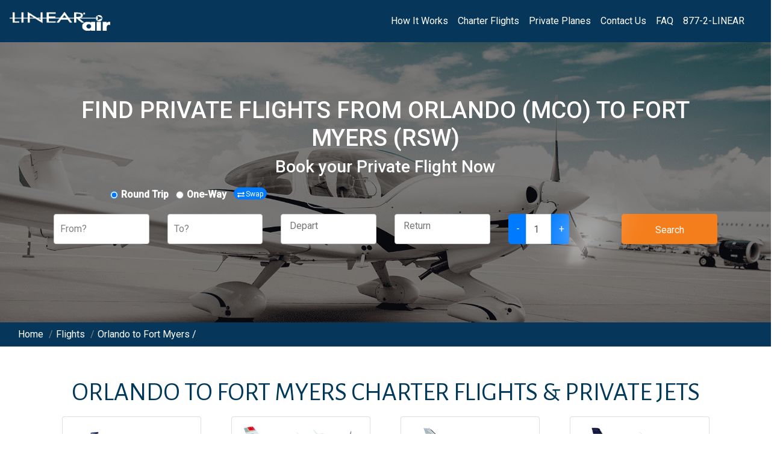

--- FILE ---
content_type: text/html; charset=utf-8
request_url: https://www.linearair.com/flights/orlando-mco/fort-myers-rsw/
body_size: 176453
content:
<!DOCTYPE html><html><head><meta charSet="utf-8"/><meta name="viewport" content="width=device-width"/><title>Charter Flights from  Orlando (MCO) to Fort Myers (RSW) | Linear Air</title><meta name="description" content="Find Orlando, FL (MCO) to Fort Myers, FL (RSW) private flights, jets and charters. Book instantly with no quotes or membership with Linear Air."/><meta property="og:locale" content="en_US"/><meta property="og:title" content="Charter Flights from  Orlando (MCO) to Fort Myers (RSW)"/><meta property="og:description" content="Find Orlando, FL (MCO) to Fort Myers, FL (RSW) private flights, jets and charters. Book instantly with no quotes or membership with Linear Air."/><meta property="og:image" content="https://assets.linearair.com/wp-content/uploads/2004/05/02095647/blog-cirrus.jpg"/><meta property="og:image:secure_url" content="https://assets.linearair.com/wp-content/uploads/2004/05/02095647/blog-cirrus.jpg"/><meta property="og:image:width" content="1200"/><meta property="og:image:height" content="675"/><meta property="og:image:alt" content="Linear Air private flights"/><meta property="og:image:type" content="image/jpeg"/><meta name="twitter:card" content="summary_large_image"/><meta name="twitter:title" content="Charter Flights from  Orlando (MCO) to Fort Myers (RSW)"/><meta name="twitter:description" content="Find Orlando, FL (MCO) to Fort Myers, FL (RSW) private flights, jets and charters. Book instantly with no quotes or membership with Linear Air."/><meta name="twitter:image" content="https://assets.linearair.com/wp-content/uploads/2004/05/02095647/blog-cirrus.jpg"/><link rel="canonical" href="https://www.linearair.com/flights/orlando-mco/fort-myers-rsw/"/><meta property="og:url" content="https://www.linearair.com/flights/orlando-mco/fort-myers-rsw/"/><meta name="next-head-count" content="19"/><link rel="preload" href="/_next/static/css/348e4d21e055595c.css" as="style"/><link rel="stylesheet" href="/_next/static/css/348e4d21e055595c.css" data-n-g=""/><link rel="preload" href="/_next/static/css/3ffc70c3d742b263.css" as="style"/><link rel="stylesheet" href="/_next/static/css/3ffc70c3d742b263.css" data-n-p=""/><noscript data-n-css=""></noscript><script defer="" nomodule="" src="/_next/static/chunks/polyfills-c67a75d1b6f99dc8.js"></script><script src="/_next/static/chunks/webpack-cb7634a8b6194820.js" defer=""></script><script src="/_next/static/chunks/framework-5f4595e5518b5600.js" defer=""></script><script src="/_next/static/chunks/main-37c97ea94e2b639d.js" defer=""></script><script src="/_next/static/chunks/pages/_app-af61c5dc5443d279.js" defer=""></script><script src="/_next/static/chunks/cb1608f2-1108bc628a4f36b5.js" defer=""></script><script src="/_next/static/chunks/75fc9c18-e61c2e0d9c9a0957.js" defer=""></script><script src="/_next/static/chunks/789-2ce83dc62d80549b.js" defer=""></script><script src="/_next/static/chunks/624-196e25907f4ceef6.js" defer=""></script><script src="/_next/static/chunks/95-9efee09f9dda7532.js" defer=""></script><script src="/_next/static/chunks/pages/flights/%5Bdepart%5D/%5Barrive%5D-f3198fe778a19c97.js" defer=""></script><script src="/_next/static/6zQw6m-irGMpwrBXV8kHX/_buildManifest.js" defer=""></script><script src="/_next/static/6zQw6m-irGMpwrBXV8kHX/_ssgManifest.js" defer=""></script></head><body><div id="__next" data-reactroot=""><script type="application/ld+json">{"@context":"https://schema.org","@type":"BreadcrumbList","itemListElement":[{"@type":"ListItem","position":1,"name":"Home","item":"https://www.linearair.com/"},{"@type":"ListItem","position":2,"name":"Flights","item":"https://www.linearair.com/flights/"},{"@type":"ListItem","position":3,"name":"Orlando to Fort Myers /"}]}</script><nav class="NavBar_navbar__Ryz0g navbar navbar-expand-lg navbar-light"><a href="/" class="navbar-brand"><img src="https://s3.amazonaws.com/webassets.linearair.com/wp-content/uploads/2019/11/30180533/large-white-linear-air-logo.png" width="167" height="31"/></a><button aria-controls="basic-navbar-nav" type="button" aria-label="Toggle navigation" class="navbar-toggler collapsed"><span class="navbar-toggler-icon"></span></button><div class="NavBar_navbarLinks__Vz_DX navbar-collapse collapse" id="basic-navbar-nav"><div class="ml-auto navbar-nav"><a href="https://www.linearair.com/how-it-works/" data-rb-event-key="https://www.linearair.com/how-it-works/" class="nav-link">How It Works</a><a href="https://www.linearair.com/flights/" data-rb-event-key="https://www.linearair.com/flights/" class="nav-link">Charter Flights</a><a href="https://www.linearair.com/private-plane-types/" data-rb-event-key="https://www.linearair.com/private-plane-types/" class="nav-link">Private Planes</a><a href="https://www.linearair.com/contact/" data-rb-event-key="https://www.linearair.com/contact/" class="nav-link">Contact Us</a><a href="https://www.linearair.com/faq/" data-rb-event-key="https://www.linearair.com/faq/" class="nav-link">FAQ</a><a href="tel:+18772546327" data-rb-event-key="tel:+18772546327" class="nav-link">877-2-LINEAR</a></div></div></nav><div class="Layout_mainContainer__WzxkG container"><div class="row"><div class="col"><div><div style="background-image:url(https://assets.linearair.com/wp-content/uploads/2022/02/07170038/plane-1.webp)" class="Search_mainSearchBg__pQ082"><form class=""><div class="justify-content-md-center row"><h1 class="Search_header__vKMVz">Find Private Flights from orlando (mco) to fort myers (rsw)<!-- --> </h1></div><div class="justify-content-md-center row"><h2 class="Search_subHeader__IuZL2"> <!-- -->Book your Private Flight Now</h2></div><div class="row"><div class="Search_formItem__st5W0 col-lg-12 offset-lg-1"><div><div class="Search_subSearch___XYou form-group"><div class="Search_tripDirection__DlFH0 form-check form-check-inline"><input type="radio" name="roundtrip" checked="" class="form-check-input"/><label title="" class="form-check-label">Round Trip</label></div></div><div class="Search_subSearch___XYou form-group"><div class="Search_tripDirection__DlFH0 form-check form-check-inline"><input type="radio" name="oneway" class="form-check-input"/><label title="" class="form-check-label">One-Way</label></div></div><button type="button" class="Search_swapButton__fW9t2 btn btn-primary"><svg aria-hidden="true" focusable="false" data-prefix="fas" data-icon="exchange-alt" class="svg-inline--fa fa-exchange-alt fa-w-16 Search_swapIcon__fbCay" role="img" xmlns="http://www.w3.org/2000/svg" viewBox="0 0 512 512"><path fill="currentColor" d="M0 168v-16c0-13.255 10.745-24 24-24h360V80c0-21.367 25.899-32.042 40.971-16.971l80 80c9.372 9.373 9.372 24.569 0 33.941l-80 80C409.956 271.982 384 261.456 384 240v-48H24c-13.255 0-24-10.745-24-24zm488 152H128v-48c0-21.314-25.862-32.08-40.971-16.971l-80 80c-9.372 9.373-9.372 24.569 0 33.941l80 80C102.057 463.997 128 453.437 128 432v-48h360c13.255 0 24-10.745 24-24v-16c0-13.255-10.745-24-24-24z"></path></svg>Swap</button></div></div></div><div class="justify-content-md-center row"><div class="Search_formItem__st5W0 col-lg-2"><div class="form-group"><style data-emotion="css 2b097c-container">.css-2b097c-container{position:relative;box-sizing:border-box;}</style><div class=" css-2b097c-container"><style data-emotion="css 7pg0cj-a11yText">.css-7pg0cj-a11yText{z-index:9999;border:0;clip:rect(1px, 1px, 1px, 1px);height:1px;width:1px;position:absolute;overflow:hidden;padding:0;white-space:nowrap;}</style><span aria-live="polite" aria-atomic="false" aria-relevant="additions text" class="css-7pg0cj-a11yText"></span><style data-emotion="css gsqiez-control">.css-gsqiez-control{-webkit-align-items:center;-webkit-box-align:center;-ms-flex-align:center;align-items:center;background-color:hsl(0, 0%, 100%);border-color:hsl(0, 0%, 80%);border-radius:4px;border-style:solid;border-width:1px;cursor:default;display:-webkit-box;display:-webkit-flex;display:-ms-flexbox;display:flex;-webkit-box-flex-wrap:wrap;-webkit-flex-wrap:wrap;-ms-flex-wrap:wrap;flex-wrap:wrap;-webkit-box-pack:justify;-webkit-justify-content:space-between;justify-content:space-between;min-height:50px;outline:0!important;position:relative;-webkit-transition:all 100ms;transition:all 100ms;box-sizing:border-box;height:50px;z-index:200;}.css-gsqiez-control:hover{border-color:hsl(0, 0%, 70%);}</style><div class=" css-gsqiez-control"><style data-emotion="css 1hwfws3">.css-1hwfws3{-webkit-align-items:center;-webkit-box-align:center;-ms-flex-align:center;align-items:center;display:-webkit-box;display:-webkit-flex;display:-ms-flexbox;display:flex;-webkit-flex:1;-ms-flex:1;flex:1;-webkit-box-flex-wrap:wrap;-webkit-flex-wrap:wrap;-ms-flex-wrap:wrap;flex-wrap:wrap;padding:2px 8px;-webkit-overflow-scrolling:touch;position:relative;overflow:hidden;box-sizing:border-box;}</style><div class=" css-1hwfws3"><style data-emotion="css 1wa3eu0-placeholder">.css-1wa3eu0-placeholder{color:hsl(0, 0%, 50%);margin-left:2px;margin-right:2px;position:absolute;top:50%;-webkit-transform:translateY(-50%);-moz-transform:translateY(-50%);-ms-transform:translateY(-50%);transform:translateY(-50%);box-sizing:border-box;}</style><div class=" css-1wa3eu0-placeholder">From?</div><style data-emotion="css 1g6gooi">.css-1g6gooi{margin:2px;padding-bottom:2px;padding-top:2px;visibility:visible;color:hsl(0, 0%, 20%);box-sizing:border-box;}</style><div class="css-1g6gooi"><div class="" style="display:inline-block"><input type="text" autoCapitalize="none" autoComplete="off" autoCorrect="off" id="react-select-2-input" spellcheck="false" tabindex="0" value="" aria-autocomplete="list" style="box-sizing:content-box;width:1px;label:input;background:0;border:0;font-size:inherit;opacity:1;outline:0;padding:0;color:inherit"/><div style="position:absolute;top:0;left:0;visibility:hidden;height:0;overflow:scroll;white-space:pre"></div></div></div></div><style data-emotion="css 1hyfx7x">.css-1hyfx7x{display:none;}</style><div class=" css-1hyfx7x"><style data-emotion="css 1okebmr-indicatorSeparator">.css-1okebmr-indicatorSeparator{-webkit-align-self:stretch;-ms-flex-item-align:stretch;align-self:stretch;background-color:hsl(0, 0%, 80%);margin-bottom:8px;margin-top:8px;width:1px;box-sizing:border-box;}</style><span class=" css-1okebmr-indicatorSeparator"></span><style data-emotion="css tlfecz-indicatorContainer">.css-tlfecz-indicatorContainer{color:hsl(0, 0%, 80%);display:-webkit-box;display:-webkit-flex;display:-ms-flexbox;display:flex;padding:8px;-webkit-transition:color 150ms;transition:color 150ms;box-sizing:border-box;}.css-tlfecz-indicatorContainer:hover{color:hsl(0, 0%, 60%);}</style><div class=" css-tlfecz-indicatorContainer" aria-hidden="true"><style data-emotion="css 8mmkcg">.css-8mmkcg{display:inline-block;fill:currentColor;line-height:1;stroke:currentColor;stroke-width:0;}</style><svg height="20" width="20" viewBox="0 0 20 20" aria-hidden="true" focusable="false" class="css-8mmkcg"><path d="M4.516 7.548c0.436-0.446 1.043-0.481 1.576 0l3.908 3.747 3.908-3.747c0.533-0.481 1.141-0.446 1.574 0 0.436 0.445 0.408 1.197 0 1.615-0.406 0.418-4.695 4.502-4.695 4.502-0.217 0.223-0.502 0.335-0.787 0.335s-0.57-0.112-0.789-0.335c0 0-4.287-4.084-4.695-4.502s-0.436-1.17 0-1.615z"></path></svg></div></div></div></div></div></div><div class="Search_formItem__st5W0 col-lg-2"><div class="form-group"><style data-emotion="css 2b097c-container">.css-2b097c-container{position:relative;box-sizing:border-box;}</style><div class=" css-2b097c-container"><style data-emotion="css 7pg0cj-a11yText">.css-7pg0cj-a11yText{z-index:9999;border:0;clip:rect(1px, 1px, 1px, 1px);height:1px;width:1px;position:absolute;overflow:hidden;padding:0;white-space:nowrap;}</style><span aria-live="polite" aria-atomic="false" aria-relevant="additions text" class="css-7pg0cj-a11yText"></span><style data-emotion="css gsqiez-control">.css-gsqiez-control{-webkit-align-items:center;-webkit-box-align:center;-ms-flex-align:center;align-items:center;background-color:hsl(0, 0%, 100%);border-color:hsl(0, 0%, 80%);border-radius:4px;border-style:solid;border-width:1px;cursor:default;display:-webkit-box;display:-webkit-flex;display:-ms-flexbox;display:flex;-webkit-box-flex-wrap:wrap;-webkit-flex-wrap:wrap;-ms-flex-wrap:wrap;flex-wrap:wrap;-webkit-box-pack:justify;-webkit-justify-content:space-between;justify-content:space-between;min-height:50px;outline:0!important;position:relative;-webkit-transition:all 100ms;transition:all 100ms;box-sizing:border-box;height:50px;z-index:200;}.css-gsqiez-control:hover{border-color:hsl(0, 0%, 70%);}</style><div class=" css-gsqiez-control"><style data-emotion="css 1hwfws3">.css-1hwfws3{-webkit-align-items:center;-webkit-box-align:center;-ms-flex-align:center;align-items:center;display:-webkit-box;display:-webkit-flex;display:-ms-flexbox;display:flex;-webkit-flex:1;-ms-flex:1;flex:1;-webkit-box-flex-wrap:wrap;-webkit-flex-wrap:wrap;-ms-flex-wrap:wrap;flex-wrap:wrap;padding:2px 8px;-webkit-overflow-scrolling:touch;position:relative;overflow:hidden;box-sizing:border-box;}</style><div class=" css-1hwfws3"><style data-emotion="css 1wa3eu0-placeholder">.css-1wa3eu0-placeholder{color:hsl(0, 0%, 50%);margin-left:2px;margin-right:2px;position:absolute;top:50%;-webkit-transform:translateY(-50%);-moz-transform:translateY(-50%);-ms-transform:translateY(-50%);transform:translateY(-50%);box-sizing:border-box;}</style><div class=" css-1wa3eu0-placeholder">To?</div><style data-emotion="css 1g6gooi">.css-1g6gooi{margin:2px;padding-bottom:2px;padding-top:2px;visibility:visible;color:hsl(0, 0%, 20%);box-sizing:border-box;}</style><div class="css-1g6gooi"><div class="" style="display:inline-block"><input type="text" autoCapitalize="none" autoComplete="off" autoCorrect="off" id="react-select-1-input" spellcheck="false" tabindex="0" value="" aria-autocomplete="list" style="box-sizing:content-box;width:1px;label:input;background:0;border:0;font-size:inherit;opacity:1;outline:0;padding:0;color:inherit"/><div style="position:absolute;top:0;left:0;visibility:hidden;height:0;overflow:scroll;white-space:pre"></div></div></div></div><style data-emotion="css 1hyfx7x">.css-1hyfx7x{display:none;}</style><div class=" css-1hyfx7x"><style data-emotion="css 1okebmr-indicatorSeparator">.css-1okebmr-indicatorSeparator{-webkit-align-self:stretch;-ms-flex-item-align:stretch;align-self:stretch;background-color:hsl(0, 0%, 80%);margin-bottom:8px;margin-top:8px;width:1px;box-sizing:border-box;}</style><span class=" css-1okebmr-indicatorSeparator"></span><style data-emotion="css tlfecz-indicatorContainer">.css-tlfecz-indicatorContainer{color:hsl(0, 0%, 80%);display:-webkit-box;display:-webkit-flex;display:-ms-flexbox;display:flex;padding:8px;-webkit-transition:color 150ms;transition:color 150ms;box-sizing:border-box;}.css-tlfecz-indicatorContainer:hover{color:hsl(0, 0%, 60%);}</style><div class=" css-tlfecz-indicatorContainer" aria-hidden="true"><style data-emotion="css 8mmkcg">.css-8mmkcg{display:inline-block;fill:currentColor;line-height:1;stroke:currentColor;stroke-width:0;}</style><svg height="20" width="20" viewBox="0 0 20 20" aria-hidden="true" focusable="false" class="css-8mmkcg"><path d="M4.516 7.548c0.436-0.446 1.043-0.481 1.576 0l3.908 3.747 3.908-3.747c0.533-0.481 1.141-0.446 1.574 0 0.436 0.445 0.408 1.197 0 1.615-0.406 0.418-4.695 4.502-4.695 4.502-0.217 0.223-0.502 0.335-0.787 0.335s-0.57-0.112-0.789-0.335c0 0-4.287-4.084-4.695-4.502s-0.436-1.17 0-1.615z"></path></svg></div></div></div></div></div></div><div class="Search_formItem__st5W0 col-lg-2 col-sm-12"><div class="form-group"><div class="Search_dateInput__BqXeJ"><div class="react-datepicker-wrapper"><div class="react-datepicker__input-container"><input type="text" value="" placeholder="Depart" class=""/></div></div></div></div></div><div class="Search_formItem__st5W0 col-lg-2 col-sm-12"><div class="form-group"><div class="Search_dateInput__BqXeJ"><div class="react-datepicker-wrapper"><div class="react-datepicker__input-container"><input type="text" value="" placeholder="Return" class=""/></div></div></div></div></div><div class="Search_formItem__st5W0 col-lg-2 col-sm-12"><div class="form-group"><div class="Search_paxGroup__SvPuJ input-group"><div class="input-group-prepend"><button type="button" class="Search_paxDecrement__d1pqu btn btn-primary">-</button></div><input type="text" value="1" aria-describedby="basic-addon1" class="Search_paxField__cP9CZ form-control"/><div class="input-group-prepend"><button type="button" class="Search_paxIncrement__K5gOP btn btn-primary">+</button></div></div></div></div><div class="Search_formItem__st5W0 col-lg-2 col-sm-12"><div class="form-group"><button type="button" class="Search_submitButton__zWlVo btn btn-primary">Search</button></div></div></div><div> </div></form><div class="Search_bgOverlay__YlvEb"></div></div></div></div></div><div class="Layout_breadcrumbBar__iHyxl row"><div class="col"><div class="Layout_breadcrumbItem__NvGDl"> <a href="/"><span class="">Home</span></a> <span class="Layout_breadcrumbSep__9NC9Q">/</span> </div><div class="Layout_breadcrumbItem__NvGDl"> <a href="/flights/"><span class="">Flights</span></a> <span class="Layout_breadcrumbSep__9NC9Q">/</span> </div><a href="/flights/orlando-mco/fort-myers-rsw/"><span class="notranslate">Orlando to Fort Myers /</span></a></div></div></div><div class="Layout_bodyContainer__dnqsW container"><script type="application/ld+json">{"@context":"https://schema.org","@type":"FlightReservation","reservationFor":{"@type":"Flight","departureAirport":{"@type":"Airport","name":"Orlando International Airport","iataCode":"MCO"},"arrivalAirport":{"@type":"Airport","name":"Southwest Florida International  Airport","iataCode":"RSW"}}}</script><script type="application/ld+json">{"@context":"https://schema.org","@type":"Product","image":"//www.linearair.com/assets/images/aircraft-classes/gulfstream.png","name":"Orlando to Fort Myers Charter Flights & Private Jets","description":"Private charter flights from <span className=\"notranslate\">Orlando, FL</span> to <span className=\"notranslate\">Fort Myers, FL</span>. Choose from airports near <span className=\"notranslate\">Fort Myers</span>, including <span className=\"notranslate\">Southwest Florida International  Airport (RSW)</span>, and <span className=\"notranslate\">Southwest Florida International  Airport (RSW)</span>. Pick the private plane best suited for your itinerary: from small piston engine planes, to turboprops, to light jets, midsize, large cabin, and ultra-long range business jets.","offers":{"priceCurrency":"USD","@type":"AggregateOffer","highPrice":"24478","lowPrice":"2921","offerCount":"10","offers":"[{\"@type\":\"Offer\",\"url\":\"https://ws.linearair.com/#select?tsq=2009772474&depart=2026-02-06&pax=2&branding=1}\"},{\"@type\":\"Offer\",\"url\":\"https://ws.linearair.com/#select?tsq=2009772475&depart=2026-02-06&pax=2&branding=1}\"},{\"@type\":\"Offer\",\"url\":\"https://ws.linearair.com/#select?tsq=2009772476&depart=2026-02-06&pax=2&branding=1}\"},{\"@type\":\"Offer\",\"url\":\"https://ws.linearair.com/#select?tsq=2009772477&depart=2026-02-06&pax=2&branding=1}\"},{\"@type\":\"Offer\",\"url\":\"https://ws.linearair.com/#select?tsq=2009772478&depart=2026-02-06&pax=2&branding=1}\"},{\"@type\":\"Offer\",\"url\":\"https://ws.linearair.com/#select?tsq=2009772479&depart=2026-02-06&pax=2&branding=1}\"},{\"@type\":\"Offer\",\"url\":\"https://ws.linearair.com/#select?tsq=2009772480&depart=2026-02-06&pax=2&branding=1}\"},{\"@type\":\"Offer\",\"url\":\"https://ws.linearair.com/#select?tsq=2009772481&depart=2026-02-06&pax=2&branding=1}\"},{\"@type\":\"Offer\",\"url\":\"https://ws.linearair.com/#select?tsq=2009772482&depart=2026-02-06&pax=2&branding=1}\"},{\"@type\":\"Offer\",\"url\":\"https://ws.linearair.com/#select?tsq=2009772483&depart=2026-02-06&pax=2&branding=1}\"}]"}}</script><div class="row"><div class="col"><h2 class="Airport_headerTitle__d2JDr">Orlando<!-- --> to <!-- -->Fort Myers<!-- --> Charter Flights &amp; Private Jets</h2></div></div><div><div class="ResultCards_fullWidthContainer__4D1K1 row"><div class="col-lg-3 col-md-4 col-sm-12"><div class="ResultCards_card__kMCPO card"><span class="" style="display:inline-block;width:198;height:65"></span><div class="ResultCards_cardBody__3H13z card-body"><div class="card-title h5"><h3 style="font-size:18px">Air Taxi</h3></div><div class="ResultCards_cardDescRow__zwxCB row"><div class="col-sm-12"><p class="ResultCards_planeDesc__wOotn"><svg aria-hidden="true" focusable="false" data-prefix="fas" data-icon="info-circle" class="svg-inline--fa fa-info-circle fa-w-16 ResultCards_resultsIcon__vstw1" role="img" xmlns="http://www.w3.org/2000/svg" viewBox="0 0 512 512"><path fill="currentColor" d="M256 8C119.043 8 8 119.083 8 256c0 136.997 111.043 248 248 248s248-111.003 248-248C504 119.083 392.957 8 256 8zm0 110c23.196 0 42 18.804 42 42s-18.804 42-42 42-42-18.804-42-42 18.804-42 42-42zm56 254c0 6.627-5.373 12-12 12h-88c-6.627 0-12-5.373-12-12v-24c0-6.627 5.373-12 12-12h12v-64h-12c-6.627 0-12-5.373-12-12v-24c0-6.627 5.373-12 12-12h64c6.627 0 12 5.373 12 12v100h12c6.627 0 12 5.373 12 12v24z"></path></svg> <!-- -->Your most cost-effective option. Perfect for short hops when traveling light.</p></div></div><div class="ResultCards_cardPlaneExRow__jJRkd row"><div class="col-sm-12"><p class="ResultCards_planeExample__ziI4N"><svg aria-hidden="true" focusable="false" data-prefix="fas" data-icon="plane-departure" class="svg-inline--fa fa-plane-departure fa-w-20 ResultCards_resultsIcon__vstw1" role="img" xmlns="http://www.w3.org/2000/svg" viewBox="0 0 640 512"><path fill="currentColor" d="M624 448H16c-8.84 0-16 7.16-16 16v32c0 8.84 7.16 16 16 16h608c8.84 0 16-7.16 16-16v-32c0-8.84-7.16-16-16-16zM80.55 341.27c6.28 6.84 15.1 10.72 24.33 10.71l130.54-.18a65.62 65.62 0 0 0 29.64-7.12l290.96-147.65c26.74-13.57 50.71-32.94 67.02-58.31 18.31-28.48 20.3-49.09 13.07-63.65-7.21-14.57-24.74-25.27-58.25-27.45-29.85-1.94-59.54 5.92-86.28 19.48l-98.51 49.99-218.7-82.06a17.799 17.799 0 0 0-18-1.11L90.62 67.29c-10.67 5.41-13.25 19.65-5.17 28.53l156.22 98.1-103.21 52.38-72.35-36.47a17.804 17.804 0 0 0-16.07.02L9.91 230.22c-10.44 5.3-13.19 19.12-5.57 28.08l76.21 82.97z"></path></svg> <!-- -->Piper Cherokee, Cessna 172, Mooney M20<!-- --> or similar</p></div></div><div class="row"><div class="col-sm-12"><hr/></div></div><div class="ResultCards_cardIconRow__gcbje row"><div class="col-sm-6"><p class="ResultCards_planeIconRow__SrFyn"><svg aria-hidden="true" focusable="false" data-prefix="fas" data-icon="clock" class="svg-inline--fa fa-clock fa-w-16 ResultCards_resultsIcon__vstw1" role="img" xmlns="http://www.w3.org/2000/svg" viewBox="0 0 512 512"><path fill="currentColor" d="M256,8C119,8,8,119,8,256S119,504,256,504,504,393,504,256,393,8,256,8Zm92.49,313h0l-20,25a16,16,0,0,1-22.49,2.5h0l-67-49.72a40,40,0,0,1-15-31.23V112a16,16,0,0,1,16-16h32a16,16,0,0,1,16,16V256l58,42.5A16,16,0,0,1,348.49,321Z"></path></svg> <!-- -->1h 0m</p></div><div class="col-sm-3"><p class="ResultCards_planeIconRow__SrFyn"><svg aria-hidden="true" focusable="false" data-prefix="fas" data-icon="user" class="svg-inline--fa fa-user fa-w-14 ResultCards_resultsIcon__vstw1" role="img" xmlns="http://www.w3.org/2000/svg" viewBox="0 0 448 512"><path fill="currentColor" d="M224 256c70.7 0 128-57.3 128-128S294.7 0 224 0 96 57.3 96 128s57.3 128 128 128zm89.6 32h-16.7c-22.2 10.2-46.9 16-72.9 16s-50.6-5.8-72.9-16h-16.7C60.2 288 0 348.2 0 422.4V464c0 26.5 21.5 48 48 48h352c26.5 0 48-21.5 48-48v-41.6c0-74.2-60.2-134.4-134.4-134.4z"></path></svg> <!-- -->3</p></div><div class="col-sm-3"><p class="ResultCards_planeIconRow__SrFyn"><svg aria-hidden="true" focusable="false" data-prefix="fas" data-icon="suitcase" class="svg-inline--fa fa-suitcase fa-w-16 ResultCards_resultsIcon__vstw1" role="img" xmlns="http://www.w3.org/2000/svg" viewBox="0 0 512 512"><path fill="currentColor" d="M128 480h256V80c0-26.5-21.5-48-48-48H176c-26.5 0-48 21.5-48 48v400zm64-384h128v32H192V96zm320 80v256c0 26.5-21.5 48-48 48h-48V128h48c26.5 0 48 21.5 48 48zM96 480H48c-26.5 0-48-21.5-48-48V176c0-26.5 21.5-48 48-48h48v352z"></path></svg> <!-- -->1</p></div></div><div class="row"><div class="col-sm-12"><hr/></div></div></div><div class="ResultCards_price__JLxZ_">$ <!-- -->2,921<span class="ResultCards_smallText__p0lb2">USD</span></div><div class="ResultCards_smallText__p0lb2">total for up to <!-- -->3<!-- --> travelers</div><a href="https://ws.linearair.com/#select?tsq=2009772474&amp;depart=2026-02-06%2012%3A00&amp;return=%2018%3A00&amp;pax=2&amp;branding=1" class="ResultCards_cardBtn__DXVRl btn btn-primary">Customize &amp; Book</a></div></div><div class="col-lg-3 col-md-4 col-sm-12"><div class="ResultCards_card__kMCPO card"><span class="" style="display:inline-block;width:198;height:65"></span><div class="ResultCards_cardBody__3H13z card-body"><div class="card-title h5"><h3 style="font-size:18px">Midsize Air Taxi</h3></div><div class="ResultCards_cardDescRow__zwxCB row"><div class="col-sm-12"><p class="ResultCards_planeDesc__wOotn"><svg aria-hidden="true" focusable="false" data-prefix="fas" data-icon="info-circle" class="svg-inline--fa fa-info-circle fa-w-16 ResultCards_resultsIcon__vstw1" role="img" xmlns="http://www.w3.org/2000/svg" viewBox="0 0 512 512"><path fill="currentColor" d="M256 8C119.043 8 8 119.083 8 256c0 136.997 111.043 248 248 248s248-111.003 248-248C504 119.083 392.957 8 256 8zm0 110c23.196 0 42 18.804 42 42s-18.804 42-42 42-42-18.804-42-42 18.804-42 42-42zm56 254c0 6.627-5.373 12-12 12h-88c-6.627 0-12-5.373-12-12v-24c0-6.627 5.373-12 12-12h12v-64h-12c-6.627 0-12-5.373-12-12v-24c0-6.627 5.373-12 12-12h64c6.627 0 12 5.373 12 12v100h12c6.627 0 12 5.373 12 12v24z"></path></svg> <!-- -->Great value for small groups with light luggage.</p></div></div><div class="ResultCards_cardPlaneExRow__jJRkd row"><div class="col-sm-12"><p class="ResultCards_planeExample__ziI4N"><svg aria-hidden="true" focusable="false" data-prefix="fas" data-icon="plane-departure" class="svg-inline--fa fa-plane-departure fa-w-20 ResultCards_resultsIcon__vstw1" role="img" xmlns="http://www.w3.org/2000/svg" viewBox="0 0 640 512"><path fill="currentColor" d="M624 448H16c-8.84 0-16 7.16-16 16v32c0 8.84 7.16 16 16 16h608c8.84 0 16-7.16 16-16v-32c0-8.84-7.16-16-16-16zM80.55 341.27c6.28 6.84 15.1 10.72 24.33 10.71l130.54-.18a65.62 65.62 0 0 0 29.64-7.12l290.96-147.65c26.74-13.57 50.71-32.94 67.02-58.31 18.31-28.48 20.3-49.09 13.07-63.65-7.21-14.57-24.74-25.27-58.25-27.45-29.85-1.94-59.54 5.92-86.28 19.48l-98.51 49.99-218.7-82.06a17.799 17.799 0 0 0-18-1.11L90.62 67.29c-10.67 5.41-13.25 19.65-5.17 28.53l156.22 98.1-103.21 52.38-72.35-36.47a17.804 17.804 0 0 0-16.07.02L9.91 230.22c-10.44 5.3-13.19 19.12-5.57 28.08l76.21 82.97z"></path></svg> <!-- -->Piper Cherokee Six, Cessna 206, Beechcraft Baron<!-- --> or similar</p></div></div><div class="row"><div class="col-sm-12"><hr/></div></div><div class="ResultCards_cardIconRow__gcbje row"><div class="col-sm-6"><p class="ResultCards_planeIconRow__SrFyn"><svg aria-hidden="true" focusable="false" data-prefix="fas" data-icon="clock" class="svg-inline--fa fa-clock fa-w-16 ResultCards_resultsIcon__vstw1" role="img" xmlns="http://www.w3.org/2000/svg" viewBox="0 0 512 512"><path fill="currentColor" d="M256,8C119,8,8,119,8,256S119,504,256,504,504,393,504,256,393,8,256,8Zm92.49,313h0l-20,25a16,16,0,0,1-22.49,2.5h0l-67-49.72a40,40,0,0,1-15-31.23V112a16,16,0,0,1,16-16h32a16,16,0,0,1,16,16V256l58,42.5A16,16,0,0,1,348.49,321Z"></path></svg> <!-- -->0h 59m</p></div><div class="col-sm-3"><p class="ResultCards_planeIconRow__SrFyn"><svg aria-hidden="true" focusable="false" data-prefix="fas" data-icon="user" class="svg-inline--fa fa-user fa-w-14 ResultCards_resultsIcon__vstw1" role="img" xmlns="http://www.w3.org/2000/svg" viewBox="0 0 448 512"><path fill="currentColor" d="M224 256c70.7 0 128-57.3 128-128S294.7 0 224 0 96 57.3 96 128s57.3 128 128 128zm89.6 32h-16.7c-22.2 10.2-46.9 16-72.9 16s-50.6-5.8-72.9-16h-16.7C60.2 288 0 348.2 0 422.4V464c0 26.5 21.5 48 48 48h352c26.5 0 48-21.5 48-48v-41.6c0-74.2-60.2-134.4-134.4-134.4z"></path></svg> <!-- -->5</p></div><div class="col-sm-3"><p class="ResultCards_planeIconRow__SrFyn"><svg aria-hidden="true" focusable="false" data-prefix="fas" data-icon="suitcase" class="svg-inline--fa fa-suitcase fa-w-16 ResultCards_resultsIcon__vstw1" role="img" xmlns="http://www.w3.org/2000/svg" viewBox="0 0 512 512"><path fill="currentColor" d="M128 480h256V80c0-26.5-21.5-48-48-48H176c-26.5 0-48 21.5-48 48v400zm64-384h128v32H192V96zm320 80v256c0 26.5-21.5 48-48 48h-48V128h48c26.5 0 48 21.5 48 48zM96 480H48c-26.5 0-48-21.5-48-48V176c0-26.5 21.5-48 48-48h48v352z"></path></svg> <!-- -->3</p></div></div><div class="row"><div class="col-sm-12"><hr/></div></div></div><div class="ResultCards_price__JLxZ_">$ <!-- -->3,281<span class="ResultCards_smallText__p0lb2">USD</span></div><div class="ResultCards_smallText__p0lb2">total for up to <!-- -->5<!-- --> travelers</div><a href="https://ws.linearair.com/#select?tsq=2009772475&amp;depart=2026-02-06%2012%3A00&amp;return=%2018%3A00&amp;pax=2&amp;branding=1" class="ResultCards_cardBtn__DXVRl btn btn-primary">Customize &amp; Book</a></div></div><div class="col-lg-3 col-md-4 col-sm-12"><div class="ResultCards_card__kMCPO card"><span class="" style="display:inline-block;width:198;height:65"></span><div class="ResultCards_cardBody__3H13z card-body"><div class="card-title h5"><h3 style="font-size:18px">Large Air Taxi</h3></div><div class="ResultCards_cardDescRow__zwxCB row"><div class="col-sm-12"><p class="ResultCards_planeDesc__wOotn"><svg aria-hidden="true" focusable="false" data-prefix="fas" data-icon="info-circle" class="svg-inline--fa fa-info-circle fa-w-16 ResultCards_resultsIcon__vstw1" role="img" xmlns="http://www.w3.org/2000/svg" viewBox="0 0 512 512"><path fill="currentColor" d="M256 8C119.043 8 8 119.083 8 256c0 136.997 111.043 248 248 248s248-111.003 248-248C504 119.083 392.957 8 256 8zm0 110c23.196 0 42 18.804 42 42s-18.804 42-42 42-42-18.804-42-42 18.804-42 42-42zm56 254c0 6.627-5.373 12-12 12h-88c-6.627 0-12-5.373-12-12v-24c0-6.627 5.373-12 12-12h12v-64h-12c-6.627 0-12-5.373-12-12v-24c0-6.627 5.373-12 12-12h64c6.627 0 12 5.373 12 12v100h12c6.627 0 12 5.373 12 12v24z"></path></svg> <!-- -->Speedy, powerful twin-engine aircraft for families and groups.</p></div></div><div class="ResultCards_cardPlaneExRow__jJRkd row"><div class="col-sm-12"><p class="ResultCards_planeExample__ziI4N"><svg aria-hidden="true" focusable="false" data-prefix="fas" data-icon="plane-departure" class="svg-inline--fa fa-plane-departure fa-w-20 ResultCards_resultsIcon__vstw1" role="img" xmlns="http://www.w3.org/2000/svg" viewBox="0 0 640 512"><path fill="currentColor" d="M624 448H16c-8.84 0-16 7.16-16 16v32c0 8.84 7.16 16 16 16h608c8.84 0 16-7.16 16-16v-32c0-8.84-7.16-16-16-16zM80.55 341.27c6.28 6.84 15.1 10.72 24.33 10.71l130.54-.18a65.62 65.62 0 0 0 29.64-7.12l290.96-147.65c26.74-13.57 50.71-32.94 67.02-58.31 18.31-28.48 20.3-49.09 13.07-63.65-7.21-14.57-24.74-25.27-58.25-27.45-29.85-1.94-59.54 5.92-86.28 19.48l-98.51 49.99-218.7-82.06a17.799 17.799 0 0 0-18-1.11L90.62 67.29c-10.67 5.41-13.25 19.65-5.17 28.53l156.22 98.1-103.21 52.38-72.35-36.47a17.804 17.804 0 0 0-16.07.02L9.91 230.22c-10.44 5.3-13.19 19.12-5.57 28.08l76.21 82.97z"></path></svg> <!-- -->Piper Navajo, Cessna 402<!-- --> or similar</p></div></div><div class="row"><div class="col-sm-12"><hr/></div></div><div class="ResultCards_cardIconRow__gcbje row"><div class="col-sm-6"><p class="ResultCards_planeIconRow__SrFyn"><svg aria-hidden="true" focusable="false" data-prefix="fas" data-icon="clock" class="svg-inline--fa fa-clock fa-w-16 ResultCards_resultsIcon__vstw1" role="img" xmlns="http://www.w3.org/2000/svg" viewBox="0 0 512 512"><path fill="currentColor" d="M256,8C119,8,8,119,8,256S119,504,256,504,504,393,504,256,393,8,256,8Zm92.49,313h0l-20,25a16,16,0,0,1-22.49,2.5h0l-67-49.72a40,40,0,0,1-15-31.23V112a16,16,0,0,1,16-16h32a16,16,0,0,1,16,16V256l58,42.5A16,16,0,0,1,348.49,321Z"></path></svg> <!-- -->1h 0m</p></div><div class="col-sm-3"><p class="ResultCards_planeIconRow__SrFyn"><svg aria-hidden="true" focusable="false" data-prefix="fas" data-icon="user" class="svg-inline--fa fa-user fa-w-14 ResultCards_resultsIcon__vstw1" role="img" xmlns="http://www.w3.org/2000/svg" viewBox="0 0 448 512"><path fill="currentColor" d="M224 256c70.7 0 128-57.3 128-128S294.7 0 224 0 96 57.3 96 128s57.3 128 128 128zm89.6 32h-16.7c-22.2 10.2-46.9 16-72.9 16s-50.6-5.8-72.9-16h-16.7C60.2 288 0 348.2 0 422.4V464c0 26.5 21.5 48 48 48h352c26.5 0 48-21.5 48-48v-41.6c0-74.2-60.2-134.4-134.4-134.4z"></path></svg> <!-- -->7</p></div><div class="col-sm-3"><p class="ResultCards_planeIconRow__SrFyn"><svg aria-hidden="true" focusable="false" data-prefix="fas" data-icon="suitcase" class="svg-inline--fa fa-suitcase fa-w-16 ResultCards_resultsIcon__vstw1" role="img" xmlns="http://www.w3.org/2000/svg" viewBox="0 0 512 512"><path fill="currentColor" d="M128 480h256V80c0-26.5-21.5-48-48-48H176c-26.5 0-48 21.5-48 48v400zm64-384h128v32H192V96zm320 80v256c0 26.5-21.5 48-48 48h-48V128h48c26.5 0 48 21.5 48 48zM96 480H48c-26.5 0-48-21.5-48-48V176c0-26.5 21.5-48 48-48h48v352z"></path></svg> <!-- -->4</p></div></div><div class="row"><div class="col-sm-12"><hr/></div></div></div><div class="ResultCards_price__JLxZ_">$ <!-- -->3,791<span class="ResultCards_smallText__p0lb2">USD</span></div><div class="ResultCards_smallText__p0lb2">total for up to <!-- -->7<!-- --> travelers</div><a href="https://ws.linearair.com/#select?tsq=2009772476&amp;depart=2026-02-06%2012%3A00&amp;return=%2018%3A00&amp;pax=2&amp;branding=1" class="ResultCards_cardBtn__DXVRl btn btn-primary">Customize &amp; Book</a></div></div><div class="col-lg-3 col-md-4 col-sm-12"><div class="ResultCards_card__kMCPO card"><span class="" style="display:inline-block;width:198;height:65"></span><div class="ResultCards_cardBody__3H13z card-body"><div class="card-title h5"><h3 style="font-size:18px">Premium Air Taxi</h3></div><div class="ResultCards_cardDescRow__zwxCB row"><div class="col-sm-12"><p class="ResultCards_planeDesc__wOotn"><svg aria-hidden="true" focusable="false" data-prefix="fas" data-icon="info-circle" class="svg-inline--fa fa-info-circle fa-w-16 ResultCards_resultsIcon__vstw1" role="img" xmlns="http://www.w3.org/2000/svg" viewBox="0 0 512 512"><path fill="currentColor" d="M256 8C119.043 8 8 119.083 8 256c0 136.997 111.043 248 248 248s248-111.003 248-248C504 119.083 392.957 8 256 8zm0 110c23.196 0 42 18.804 42 42s-18.804 42-42 42-42-18.804-42-42 18.804-42 42-42zm56 254c0 6.627-5.373 12-12 12h-88c-6.627 0-12-5.373-12-12v-24c0-6.627 5.373-12 12-12h12v-64h-12c-6.627 0-12-5.373-12-12v-24c0-6.627 5.373-12 12-12h64c6.627 0 12 5.373 12 12v100h12c6.627 0 12 5.373 12 12v24z"></path></svg> <!-- -->Ideal for short trips, offering extra cabin space and comfort</p></div></div><div class="ResultCards_cardPlaneExRow__jJRkd row"><div class="col-sm-12"><p class="ResultCards_planeExample__ziI4N"><svg aria-hidden="true" focusable="false" data-prefix="fas" data-icon="plane-departure" class="svg-inline--fa fa-plane-departure fa-w-20 ResultCards_resultsIcon__vstw1" role="img" xmlns="http://www.w3.org/2000/svg" viewBox="0 0 640 512"><path fill="currentColor" d="M624 448H16c-8.84 0-16 7.16-16 16v32c0 8.84 7.16 16 16 16h608c8.84 0 16-7.16 16-16v-32c0-8.84-7.16-16-16-16zM80.55 341.27c6.28 6.84 15.1 10.72 24.33 10.71l130.54-.18a65.62 65.62 0 0 0 29.64-7.12l290.96-147.65c26.74-13.57 50.71-32.94 67.02-58.31 18.31-28.48 20.3-49.09 13.07-63.65-7.21-14.57-24.74-25.27-58.25-27.45-29.85-1.94-59.54 5.92-86.28 19.48l-98.51 49.99-218.7-82.06a17.799 17.799 0 0 0-18-1.11L90.62 67.29c-10.67 5.41-13.25 19.65-5.17 28.53l156.22 98.1-103.21 52.38-72.35-36.47a17.804 17.804 0 0 0-16.07.02L9.91 230.22c-10.44 5.3-13.19 19.12-5.57 28.08l76.21 82.97z"></path></svg> <!-- -->Cirrus SR22<!-- --> or similar</p></div></div><div class="row"><div class="col-sm-12"><hr/></div></div><div class="ResultCards_cardIconRow__gcbje row"><div class="col-sm-6"><p class="ResultCards_planeIconRow__SrFyn"><svg aria-hidden="true" focusable="false" data-prefix="fas" data-icon="clock" class="svg-inline--fa fa-clock fa-w-16 ResultCards_resultsIcon__vstw1" role="img" xmlns="http://www.w3.org/2000/svg" viewBox="0 0 512 512"><path fill="currentColor" d="M256,8C119,8,8,119,8,256S119,504,256,504,504,393,504,256,393,8,256,8Zm92.49,313h0l-20,25a16,16,0,0,1-22.49,2.5h0l-67-49.72a40,40,0,0,1-15-31.23V112a16,16,0,0,1,16-16h32a16,16,0,0,1,16,16V256l58,42.5A16,16,0,0,1,348.49,321Z"></path></svg> <!-- -->0h 53m</p></div><div class="col-sm-3"><p class="ResultCards_planeIconRow__SrFyn"><svg aria-hidden="true" focusable="false" data-prefix="fas" data-icon="user" class="svg-inline--fa fa-user fa-w-14 ResultCards_resultsIcon__vstw1" role="img" xmlns="http://www.w3.org/2000/svg" viewBox="0 0 448 512"><path fill="currentColor" d="M224 256c70.7 0 128-57.3 128-128S294.7 0 224 0 96 57.3 96 128s57.3 128 128 128zm89.6 32h-16.7c-22.2 10.2-46.9 16-72.9 16s-50.6-5.8-72.9-16h-16.7C60.2 288 0 348.2 0 422.4V464c0 26.5 21.5 48 48 48h352c26.5 0 48-21.5 48-48v-41.6c0-74.2-60.2-134.4-134.4-134.4z"></path></svg> <!-- -->3</p></div><div class="col-sm-3"><p class="ResultCards_planeIconRow__SrFyn"><svg aria-hidden="true" focusable="false" data-prefix="fas" data-icon="suitcase" class="svg-inline--fa fa-suitcase fa-w-16 ResultCards_resultsIcon__vstw1" role="img" xmlns="http://www.w3.org/2000/svg" viewBox="0 0 512 512"><path fill="currentColor" d="M128 480h256V80c0-26.5-21.5-48-48-48H176c-26.5 0-48 21.5-48 48v400zm64-384h128v32H192V96zm320 80v256c0 26.5-21.5 48-48 48h-48V128h48c26.5 0 48 21.5 48 48zM96 480H48c-26.5 0-48-21.5-48-48V176c0-26.5 21.5-48 48-48h48v352z"></path></svg> <!-- -->2</p></div></div><div class="row"><div class="col-sm-12"><hr/></div></div></div><div class="ResultCards_price__JLxZ_">$ <!-- -->3,944<span class="ResultCards_smallText__p0lb2">USD</span></div><div class="ResultCards_smallText__p0lb2">total for up to <!-- -->3<!-- --> travelers</div><a href="https://ws.linearair.com/#select?tsq=2009772477&amp;depart=2026-02-06%2012%3A00&amp;return=%2018%3A00&amp;pax=2&amp;branding=1" class="ResultCards_cardBtn__DXVRl btn btn-primary">Customize &amp; Book</a></div></div><div class="col-lg-3 col-md-4 col-sm-12"><div class="ResultCards_card__kMCPO card"><span class="" style="display:inline-block;width:198;height:65"></span><div class="ResultCards_cardBody__3H13z card-body"><div class="card-title h5"><h3 style="font-size:18px">Executive Air Taxi</h3></div><div class="ResultCards_cardDescRow__zwxCB row"><div class="col-sm-12"><p class="ResultCards_planeDesc__wOotn"><svg aria-hidden="true" focusable="false" data-prefix="fas" data-icon="info-circle" class="svg-inline--fa fa-info-circle fa-w-16 ResultCards_resultsIcon__vstw1" role="img" xmlns="http://www.w3.org/2000/svg" viewBox="0 0 512 512"><path fill="currentColor" d="M256 8C119.043 8 8 119.083 8 256c0 136.997 111.043 248 248 248s248-111.003 248-248C504 119.083 392.957 8 256 8zm0 110c23.196 0 42 18.804 42 42s-18.804 42-42 42-42-18.804-42-42 18.804-42 42-42zm56 254c0 6.627-5.373 12-12 12h-88c-6.627 0-12-5.373-12-12v-24c0-6.627 5.373-12 12-12h12v-64h-12c-6.627 0-12-5.373-12-12v-24c0-6.627 5.373-12 12-12h64c6.627 0 12 5.373 12 12v100h12c6.627 0 12 5.373 12 12v24z"></path></svg> <!-- -->Your turbo-powered hauler. Fits moderate groups with luggage, including car seats, strollers, bikes, skis, and golf clubs.</p></div></div><div class="ResultCards_cardPlaneExRow__jJRkd row"><div class="col-sm-12"><p class="ResultCards_planeExample__ziI4N"><svg aria-hidden="true" focusable="false" data-prefix="fas" data-icon="plane-departure" class="svg-inline--fa fa-plane-departure fa-w-20 ResultCards_resultsIcon__vstw1" role="img" xmlns="http://www.w3.org/2000/svg" viewBox="0 0 640 512"><path fill="currentColor" d="M624 448H16c-8.84 0-16 7.16-16 16v32c0 8.84 7.16 16 16 16h608c8.84 0 16-7.16 16-16v-32c0-8.84-7.16-16-16-16zM80.55 341.27c6.28 6.84 15.1 10.72 24.33 10.71l130.54-.18a65.62 65.62 0 0 0 29.64-7.12l290.96-147.65c26.74-13.57 50.71-32.94 67.02-58.31 18.31-28.48 20.3-49.09 13.07-63.65-7.21-14.57-24.74-25.27-58.25-27.45-29.85-1.94-59.54 5.92-86.28 19.48l-98.51 49.99-218.7-82.06a17.799 17.799 0 0 0-18-1.11L90.62 67.29c-10.67 5.41-13.25 19.65-5.17 28.53l156.22 98.1-103.21 52.38-72.35-36.47a17.804 17.804 0 0 0-16.07.02L9.91 230.22c-10.44 5.3-13.19 19.12-5.57 28.08l76.21 82.97z"></path></svg> <!-- -->Pilatus PC-12, Beechcraft King Air, Piper Meridian, Cessna Conquest, Socata TBM<!-- --> or similar</p></div></div><div class="row"><div class="col-sm-12"><hr/></div></div><div class="ResultCards_cardIconRow__gcbje row"><div class="col-sm-6"><p class="ResultCards_planeIconRow__SrFyn"><svg aria-hidden="true" focusable="false" data-prefix="fas" data-icon="clock" class="svg-inline--fa fa-clock fa-w-16 ResultCards_resultsIcon__vstw1" role="img" xmlns="http://www.w3.org/2000/svg" viewBox="0 0 512 512"><path fill="currentColor" d="M256,8C119,8,8,119,8,256S119,504,256,504,504,393,504,256,393,8,256,8Zm92.49,313h0l-20,25a16,16,0,0,1-22.49,2.5h0l-67-49.72a40,40,0,0,1-15-31.23V112a16,16,0,0,1,16-16h32a16,16,0,0,1,16,16V256l58,42.5A16,16,0,0,1,348.49,321Z"></path></svg> <!-- -->0h 49m</p></div><div class="col-sm-3"><p class="ResultCards_planeIconRow__SrFyn"><svg aria-hidden="true" focusable="false" data-prefix="fas" data-icon="user" class="svg-inline--fa fa-user fa-w-14 ResultCards_resultsIcon__vstw1" role="img" xmlns="http://www.w3.org/2000/svg" viewBox="0 0 448 512"><path fill="currentColor" d="M224 256c70.7 0 128-57.3 128-128S294.7 0 224 0 96 57.3 96 128s57.3 128 128 128zm89.6 32h-16.7c-22.2 10.2-46.9 16-72.9 16s-50.6-5.8-72.9-16h-16.7C60.2 288 0 348.2 0 422.4V464c0 26.5 21.5 48 48 48h352c26.5 0 48-21.5 48-48v-41.6c0-74.2-60.2-134.4-134.4-134.4z"></path></svg> <!-- -->5-8</p></div><div class="col-sm-3"><p class="ResultCards_planeIconRow__SrFyn"><svg aria-hidden="true" focusable="false" data-prefix="fas" data-icon="suitcase" class="svg-inline--fa fa-suitcase fa-w-16 ResultCards_resultsIcon__vstw1" role="img" xmlns="http://www.w3.org/2000/svg" viewBox="0 0 512 512"><path fill="currentColor" d="M128 480h256V80c0-26.5-21.5-48-48-48H176c-26.5 0-48 21.5-48 48v400zm64-384h128v32H192V96zm320 80v256c0 26.5-21.5 48-48 48h-48V128h48c26.5 0 48 21.5 48 48zM96 480H48c-26.5 0-48-21.5-48-48V176c0-26.5 21.5-48 48-48h48v352z"></path></svg> <!-- -->6</p></div></div><div class="row"><div class="col-sm-12"><hr/></div></div></div><div class="ResultCards_price__JLxZ_">$ <!-- -->9,259<span class="ResultCards_smallText__p0lb2">USD</span></div><div class="ResultCards_smallText__p0lb2">total for up to <!-- -->5-8<!-- --> travelers</div><a href="https://ws.linearair.com/#select?tsq=2009772478&amp;depart=2026-02-06%2012%3A00&amp;return=%2018%3A00&amp;pax=2&amp;branding=1" class="ResultCards_cardBtn__DXVRl btn btn-primary">Customize &amp; Book</a></div></div><div class="col-lg-3 col-md-4 col-sm-12"><div class="ResultCards_card__kMCPO card"><span class="" style="display:inline-block;width:198;height:65"></span><div class="ResultCards_cardBody__3H13z card-body"><div class="card-title h5"><h3 style="font-size:18px">Executive Air Taxi</h3></div><div class="ResultCards_cardDescRow__zwxCB row"><div class="col-sm-12"><p class="ResultCards_planeDesc__wOotn"><svg aria-hidden="true" focusable="false" data-prefix="fas" data-icon="info-circle" class="svg-inline--fa fa-info-circle fa-w-16 ResultCards_resultsIcon__vstw1" role="img" xmlns="http://www.w3.org/2000/svg" viewBox="0 0 512 512"><path fill="currentColor" d="M256 8C119.043 8 8 119.083 8 256c0 136.997 111.043 248 248 248s248-111.003 248-248C504 119.083 392.957 8 256 8zm0 110c23.196 0 42 18.804 42 42s-18.804 42-42 42-42-18.804-42-42 18.804-42 42-42zm56 254c0 6.627-5.373 12-12 12h-88c-6.627 0-12-5.373-12-12v-24c0-6.627 5.373-12 12-12h12v-64h-12c-6.627 0-12-5.373-12-12v-24c0-6.627 5.373-12 12-12h64c6.627 0 12 5.373 12 12v100h12c6.627 0 12 5.373 12 12v24z"></path></svg> <!-- -->Your turbo-powered hauler. Fits moderate groups with luggage, including car seats, strollers, bikes, skis, and golf clubs.</p></div></div><div class="ResultCards_cardPlaneExRow__jJRkd row"><div class="col-sm-12"><p class="ResultCards_planeExample__ziI4N"><svg aria-hidden="true" focusable="false" data-prefix="fas" data-icon="plane-departure" class="svg-inline--fa fa-plane-departure fa-w-20 ResultCards_resultsIcon__vstw1" role="img" xmlns="http://www.w3.org/2000/svg" viewBox="0 0 640 512"><path fill="currentColor" d="M624 448H16c-8.84 0-16 7.16-16 16v32c0 8.84 7.16 16 16 16h608c8.84 0 16-7.16 16-16v-32c0-8.84-7.16-16-16-16zM80.55 341.27c6.28 6.84 15.1 10.72 24.33 10.71l130.54-.18a65.62 65.62 0 0 0 29.64-7.12l290.96-147.65c26.74-13.57 50.71-32.94 67.02-58.31 18.31-28.48 20.3-49.09 13.07-63.65-7.21-14.57-24.74-25.27-58.25-27.45-29.85-1.94-59.54 5.92-86.28 19.48l-98.51 49.99-218.7-82.06a17.799 17.799 0 0 0-18-1.11L90.62 67.29c-10.67 5.41-13.25 19.65-5.17 28.53l156.22 98.1-103.21 52.38-72.35-36.47a17.804 17.804 0 0 0-16.07.02L9.91 230.22c-10.44 5.3-13.19 19.12-5.57 28.08l76.21 82.97z"></path></svg> <!-- -->Pilatus PC-12, Beechcraft King Air, Piper Meridian, Cessna Conquest, Socata TBM<!-- --> or similar</p></div></div><div class="row"><div class="col-sm-12"><hr/></div></div><div class="ResultCards_cardIconRow__gcbje row"><div class="col-sm-6"><p class="ResultCards_planeIconRow__SrFyn"><svg aria-hidden="true" focusable="false" data-prefix="fas" data-icon="clock" class="svg-inline--fa fa-clock fa-w-16 ResultCards_resultsIcon__vstw1" role="img" xmlns="http://www.w3.org/2000/svg" viewBox="0 0 512 512"><path fill="currentColor" d="M256,8C119,8,8,119,8,256S119,504,256,504,504,393,504,256,393,8,256,8Zm92.49,313h0l-20,25a16,16,0,0,1-22.49,2.5h0l-67-49.72a40,40,0,0,1-15-31.23V112a16,16,0,0,1,16-16h32a16,16,0,0,1,16,16V256l58,42.5A16,16,0,0,1,348.49,321Z"></path></svg> <!-- -->0h 51m</p></div><div class="col-sm-3"><p class="ResultCards_planeIconRow__SrFyn"><svg aria-hidden="true" focusable="false" data-prefix="fas" data-icon="user" class="svg-inline--fa fa-user fa-w-14 ResultCards_resultsIcon__vstw1" role="img" xmlns="http://www.w3.org/2000/svg" viewBox="0 0 448 512"><path fill="currentColor" d="M224 256c70.7 0 128-57.3 128-128S294.7 0 224 0 96 57.3 96 128s57.3 128 128 128zm89.6 32h-16.7c-22.2 10.2-46.9 16-72.9 16s-50.6-5.8-72.9-16h-16.7C60.2 288 0 348.2 0 422.4V464c0 26.5 21.5 48 48 48h352c26.5 0 48-21.5 48-48v-41.6c0-74.2-60.2-134.4-134.4-134.4z"></path></svg> <!-- -->5-8</p></div><div class="col-sm-3"><p class="ResultCards_planeIconRow__SrFyn"><svg aria-hidden="true" focusable="false" data-prefix="fas" data-icon="suitcase" class="svg-inline--fa fa-suitcase fa-w-16 ResultCards_resultsIcon__vstw1" role="img" xmlns="http://www.w3.org/2000/svg" viewBox="0 0 512 512"><path fill="currentColor" d="M128 480h256V80c0-26.5-21.5-48-48-48H176c-26.5 0-48 21.5-48 48v400zm64-384h128v32H192V96zm320 80v256c0 26.5-21.5 48-48 48h-48V128h48c26.5 0 48 21.5 48 48zM96 480H48c-26.5 0-48-21.5-48-48V176c0-26.5 21.5-48 48-48h48v352z"></path></svg> <!-- -->6</p></div></div><div class="row"><div class="col-sm-12"><hr/></div></div></div><div class="ResultCards_price__JLxZ_">$ <!-- -->9,298<span class="ResultCards_smallText__p0lb2">USD</span></div><div class="ResultCards_smallText__p0lb2">total for up to <!-- -->5-8<!-- --> travelers</div><a href="https://ws.linearair.com/#select?tsq=2009772479&amp;depart=2026-02-06%2012%3A00&amp;return=%2018%3A00&amp;pax=2&amp;branding=1" class="ResultCards_cardBtn__DXVRl btn btn-primary">Customize &amp; Book</a></div></div><div class="col-lg-3 col-md-4 col-sm-12"><div class="ResultCards_card__kMCPO card"><span class="" style="display:inline-block;width:198;height:65"></span><div class="ResultCards_cardBody__3H13z card-body"><div class="card-title h5"><h3 style="font-size:18px">Personal Jet</h3></div><div class="ResultCards_cardDescRow__zwxCB row"><div class="col-sm-12"><p class="ResultCards_planeDesc__wOotn"><svg aria-hidden="true" focusable="false" data-prefix="fas" data-icon="info-circle" class="svg-inline--fa fa-info-circle fa-w-16 ResultCards_resultsIcon__vstw1" role="img" xmlns="http://www.w3.org/2000/svg" viewBox="0 0 512 512"><path fill="currentColor" d="M256 8C119.043 8 8 119.083 8 256c0 136.997 111.043 248 248 248s248-111.003 248-248C504 119.083 392.957 8 256 8zm0 110c23.196 0 42 18.804 42 42s-18.804 42-42 42-42-18.804-42-42 18.804-42 42-42zm56 254c0 6.627-5.373 12-12 12h-88c-6.627 0-12-5.373-12-12v-24c0-6.627 5.373-12 12-12h12v-64h-12c-6.627 0-12-5.373-12-12v-24c0-6.627 5.373-12 12-12h64c6.627 0 12 5.373 12 12v100h12c6.627 0 12 5.373 12 12v24z"></path></svg> <!-- -->A nice efficient jet option for a small group with a short to medium-range mission.</p></div></div><div class="ResultCards_cardPlaneExRow__jJRkd row"><div class="col-sm-12"><p class="ResultCards_planeExample__ziI4N"><svg aria-hidden="true" focusable="false" data-prefix="fas" data-icon="plane-departure" class="svg-inline--fa fa-plane-departure fa-w-20 ResultCards_resultsIcon__vstw1" role="img" xmlns="http://www.w3.org/2000/svg" viewBox="0 0 640 512"><path fill="currentColor" d="M624 448H16c-8.84 0-16 7.16-16 16v32c0 8.84 7.16 16 16 16h608c8.84 0 16-7.16 16-16v-32c0-8.84-7.16-16-16-16zM80.55 341.27c6.28 6.84 15.1 10.72 24.33 10.71l130.54-.18a65.62 65.62 0 0 0 29.64-7.12l290.96-147.65c26.74-13.57 50.71-32.94 67.02-58.31 18.31-28.48 20.3-49.09 13.07-63.65-7.21-14.57-24.74-25.27-58.25-27.45-29.85-1.94-59.54 5.92-86.28 19.48l-98.51 49.99-218.7-82.06a17.799 17.799 0 0 0-18-1.11L90.62 67.29c-10.67 5.41-13.25 19.65-5.17 28.53l156.22 98.1-103.21 52.38-72.35-36.47a17.804 17.804 0 0 0-16.07.02L9.91 230.22c-10.44 5.3-13.19 19.12-5.57 28.08l76.21 82.97z"></path></svg> <!-- -->Cirrus Visionjet, Embraer Phenom, Citation Mustang, Eclipse 500<!-- --> or similar</p></div></div><div class="row"><div class="col-sm-12"><hr/></div></div><div class="ResultCards_cardIconRow__gcbje row"><div class="col-sm-6"><p class="ResultCards_planeIconRow__SrFyn"><svg aria-hidden="true" focusable="false" data-prefix="fas" data-icon="clock" class="svg-inline--fa fa-clock fa-w-16 ResultCards_resultsIcon__vstw1" role="img" xmlns="http://www.w3.org/2000/svg" viewBox="0 0 512 512"><path fill="currentColor" d="M256,8C119,8,8,119,8,256S119,504,256,504,504,393,504,256,393,8,256,8Zm92.49,313h0l-20,25a16,16,0,0,1-22.49,2.5h0l-67-49.72a40,40,0,0,1-15-31.23V112a16,16,0,0,1,16-16h32a16,16,0,0,1,16,16V256l58,42.5A16,16,0,0,1,348.49,321Z"></path></svg> <!-- -->0h 43m</p></div><div class="col-sm-3"><p class="ResultCards_planeIconRow__SrFyn"><svg aria-hidden="true" focusable="false" data-prefix="fas" data-icon="user" class="svg-inline--fa fa-user fa-w-14 ResultCards_resultsIcon__vstw1" role="img" xmlns="http://www.w3.org/2000/svg" viewBox="0 0 448 512"><path fill="currentColor" d="M224 256c70.7 0 128-57.3 128-128S294.7 0 224 0 96 57.3 96 128s57.3 128 128 128zm89.6 32h-16.7c-22.2 10.2-46.9 16-72.9 16s-50.6-5.8-72.9-16h-16.7C60.2 288 0 348.2 0 422.4V464c0 26.5 21.5 48 48 48h352c26.5 0 48-21.5 48-48v-41.6c0-74.2-60.2-134.4-134.4-134.4z"></path></svg> <!-- -->4</p></div><div class="col-sm-3"><p class="ResultCards_planeIconRow__SrFyn"><svg aria-hidden="true" focusable="false" data-prefix="fas" data-icon="suitcase" class="svg-inline--fa fa-suitcase fa-w-16 ResultCards_resultsIcon__vstw1" role="img" xmlns="http://www.w3.org/2000/svg" viewBox="0 0 512 512"><path fill="currentColor" d="M128 480h256V80c0-26.5-21.5-48-48-48H176c-26.5 0-48 21.5-48 48v400zm64-384h128v32H192V96zm320 80v256c0 26.5-21.5 48-48 48h-48V128h48c26.5 0 48 21.5 48 48zM96 480H48c-26.5 0-48-21.5-48-48V176c0-26.5 21.5-48 48-48h48v352z"></path></svg> <!-- -->2</p></div></div><div class="row"><div class="col-sm-12"><hr/></div></div></div><div class="ResultCards_price__JLxZ_">$ <!-- -->10,818<span class="ResultCards_smallText__p0lb2">USD</span></div><div class="ResultCards_smallText__p0lb2">total for up to <!-- -->4<!-- --> travelers</div><a href="https://ws.linearair.com/#select?tsq=2009772480&amp;depart=2026-02-06%2012%3A00&amp;return=%2018%3A00&amp;pax=2&amp;branding=1" class="ResultCards_cardBtn__DXVRl btn btn-primary">Customize &amp; Book</a></div></div><div class="col-lg-3 col-md-4 col-sm-12"><div class="ResultCards_card__kMCPO card"><span class="" style="display:inline-block;width:198;height:65"></span><div class="ResultCards_cardBody__3H13z card-body"><div class="card-title h5"><h3 style="font-size:18px">Light Jet</h3></div><div class="ResultCards_cardDescRow__zwxCB row"><div class="col-sm-12"><p class="ResultCards_planeDesc__wOotn"><svg aria-hidden="true" focusable="false" data-prefix="fas" data-icon="info-circle" class="svg-inline--fa fa-info-circle fa-w-16 ResultCards_resultsIcon__vstw1" role="img" xmlns="http://www.w3.org/2000/svg" viewBox="0 0 512 512"><path fill="currentColor" d="M256 8C119.043 8 8 119.083 8 256c0 136.997 111.043 248 248 248s248-111.003 248-248C504 119.083 392.957 8 256 8zm0 110c23.196 0 42 18.804 42 42s-18.804 42-42 42-42-18.804-42-42 18.804-42 42-42zm56 254c0 6.627-5.373 12-12 12h-88c-6.627 0-12-5.373-12-12v-24c0-6.627 5.373-12 12-12h12v-64h-12c-6.627 0-12-5.373-12-12v-24c0-6.627 5.373-12 12-12h64c6.627 0 12 5.373 12 12v100h12c6.627 0 12 5.373 12 12v24z"></path></svg> <!-- -->Medium-range flights with turbojet speed. Cruise above the weather with high-altitude comfort.</p></div></div><div class="ResultCards_cardPlaneExRow__jJRkd row"><div class="col-sm-12"><p class="ResultCards_planeExample__ziI4N"><svg aria-hidden="true" focusable="false" data-prefix="fas" data-icon="plane-departure" class="svg-inline--fa fa-plane-departure fa-w-20 ResultCards_resultsIcon__vstw1" role="img" xmlns="http://www.w3.org/2000/svg" viewBox="0 0 640 512"><path fill="currentColor" d="M624 448H16c-8.84 0-16 7.16-16 16v32c0 8.84 7.16 16 16 16h608c8.84 0 16-7.16 16-16v-32c0-8.84-7.16-16-16-16zM80.55 341.27c6.28 6.84 15.1 10.72 24.33 10.71l130.54-.18a65.62 65.62 0 0 0 29.64-7.12l290.96-147.65c26.74-13.57 50.71-32.94 67.02-58.31 18.31-28.48 20.3-49.09 13.07-63.65-7.21-14.57-24.74-25.27-58.25-27.45-29.85-1.94-59.54 5.92-86.28 19.48l-98.51 49.99-218.7-82.06a17.799 17.799 0 0 0-18-1.11L90.62 67.29c-10.67 5.41-13.25 19.65-5.17 28.53l156.22 98.1-103.21 52.38-72.35-36.47a17.804 17.804 0 0 0-16.07.02L9.91 230.22c-10.44 5.3-13.19 19.12-5.57 28.08l76.21 82.97z"></path></svg> <!-- -->Hawker 400, Citation CJ, Phenom 300<!-- --> or similar</p></div></div><div class="row"><div class="col-sm-12"><hr/></div></div><div class="ResultCards_cardIconRow__gcbje row"><div class="col-sm-6"><p class="ResultCards_planeIconRow__SrFyn"><svg aria-hidden="true" focusable="false" data-prefix="fas" data-icon="clock" class="svg-inline--fa fa-clock fa-w-16 ResultCards_resultsIcon__vstw1" role="img" xmlns="http://www.w3.org/2000/svg" viewBox="0 0 512 512"><path fill="currentColor" d="M256,8C119,8,8,119,8,256S119,504,256,504,504,393,504,256,393,8,256,8Zm92.49,313h0l-20,25a16,16,0,0,1-22.49,2.5h0l-67-49.72a40,40,0,0,1-15-31.23V112a16,16,0,0,1,16-16h32a16,16,0,0,1,16,16V256l58,42.5A16,16,0,0,1,348.49,321Z"></path></svg> <!-- -->0h 45m</p></div><div class="col-sm-3"><p class="ResultCards_planeIconRow__SrFyn"><svg aria-hidden="true" focusable="false" data-prefix="fas" data-icon="user" class="svg-inline--fa fa-user fa-w-14 ResultCards_resultsIcon__vstw1" role="img" xmlns="http://www.w3.org/2000/svg" viewBox="0 0 448 512"><path fill="currentColor" d="M224 256c70.7 0 128-57.3 128-128S294.7 0 224 0 96 57.3 96 128s57.3 128 128 128zm89.6 32h-16.7c-22.2 10.2-46.9 16-72.9 16s-50.6-5.8-72.9-16h-16.7C60.2 288 0 348.2 0 422.4V464c0 26.5 21.5 48 48 48h352c26.5 0 48-21.5 48-48v-41.6c0-74.2-60.2-134.4-134.4-134.4z"></path></svg> <!-- -->7</p></div><div class="col-sm-3"><p class="ResultCards_planeIconRow__SrFyn"><svg aria-hidden="true" focusable="false" data-prefix="fas" data-icon="suitcase" class="svg-inline--fa fa-suitcase fa-w-16 ResultCards_resultsIcon__vstw1" role="img" xmlns="http://www.w3.org/2000/svg" viewBox="0 0 512 512"><path fill="currentColor" d="M128 480h256V80c0-26.5-21.5-48-48-48H176c-26.5 0-48 21.5-48 48v400zm64-384h128v32H192V96zm320 80v256c0 26.5-21.5 48-48 48h-48V128h48c26.5 0 48 21.5 48 48zM96 480H48c-26.5 0-48-21.5-48-48V176c0-26.5 21.5-48 48-48h48v352z"></path></svg> <!-- -->4</p></div></div><div class="row"><div class="col-sm-12"><hr/></div></div></div><div class="ResultCards_price__JLxZ_">$ <!-- -->11,029<span class="ResultCards_smallText__p0lb2">USD</span></div><div class="ResultCards_smallText__p0lb2">total for up to <!-- -->7<!-- --> travelers</div><a href="https://ws.linearair.com/#select?tsq=2009772481&amp;depart=2026-02-06%2012%3A00&amp;return=%2018%3A00&amp;pax=2&amp;branding=1" class="ResultCards_cardBtn__DXVRl btn btn-primary">Customize &amp; Book</a></div></div><div class="col-lg-3 col-md-4 col-sm-12"><div class="ResultCards_card__kMCPO card"><span class="" style="display:inline-block;width:198;height:65"></span><div class="ResultCards_cardBody__3H13z card-body"><div class="card-title h5"><h3 style="font-size:18px">Midsize Jet</h3></div><div class="ResultCards_cardDescRow__zwxCB row"><div class="col-sm-12"><p class="ResultCards_planeDesc__wOotn"><svg aria-hidden="true" focusable="false" data-prefix="fas" data-icon="info-circle" class="svg-inline--fa fa-info-circle fa-w-16 ResultCards_resultsIcon__vstw1" role="img" xmlns="http://www.w3.org/2000/svg" viewBox="0 0 512 512"><path fill="currentColor" d="M256 8C119.043 8 8 119.083 8 256c0 136.997 111.043 248 248 248s248-111.003 248-248C504 119.083 392.957 8 256 8zm0 110c23.196 0 42 18.804 42 42s-18.804 42-42 42-42-18.804-42-42 18.804-42 42-42zm56 254c0 6.627-5.373 12-12 12h-88c-6.627 0-12-5.373-12-12v-24c0-6.627 5.373-12 12-12h12v-64h-12c-6.627 0-12-5.373-12-12v-24c0-6.627 5.373-12 12-12h64c6.627 0 12 5.373 12 12v100h12c6.627 0 12 5.373 12 12v24z"></path></svg> <!-- -->Many midsize and most &quot;super midsize&quot; jets have transcontinental range for your group of as many as 8 passengers.</p></div></div><div class="ResultCards_cardPlaneExRow__jJRkd row"><div class="col-sm-12"><p class="ResultCards_planeExample__ziI4N"><svg aria-hidden="true" focusable="false" data-prefix="fas" data-icon="plane-departure" class="svg-inline--fa fa-plane-departure fa-w-20 ResultCards_resultsIcon__vstw1" role="img" xmlns="http://www.w3.org/2000/svg" viewBox="0 0 640 512"><path fill="currentColor" d="M624 448H16c-8.84 0-16 7.16-16 16v32c0 8.84 7.16 16 16 16h608c8.84 0 16-7.16 16-16v-32c0-8.84-7.16-16-16-16zM80.55 341.27c6.28 6.84 15.1 10.72 24.33 10.71l130.54-.18a65.62 65.62 0 0 0 29.64-7.12l290.96-147.65c26.74-13.57 50.71-32.94 67.02-58.31 18.31-28.48 20.3-49.09 13.07-63.65-7.21-14.57-24.74-25.27-58.25-27.45-29.85-1.94-59.54 5.92-86.28 19.48l-98.51 49.99-218.7-82.06a17.799 17.799 0 0 0-18-1.11L90.62 67.29c-10.67 5.41-13.25 19.65-5.17 28.53l156.22 98.1-103.21 52.38-72.35-36.47a17.804 17.804 0 0 0-16.07.02L9.91 230.22c-10.44 5.3-13.19 19.12-5.57 28.08l76.21 82.97z"></path></svg> <!-- -->Hawker 800, Citation Excel, Learjet 60<!-- --> or similar</p></div></div><div class="row"><div class="col-sm-12"><hr/></div></div><div class="ResultCards_cardIconRow__gcbje row"><div class="col-sm-6"><p class="ResultCards_planeIconRow__SrFyn"><svg aria-hidden="true" focusable="false" data-prefix="fas" data-icon="clock" class="svg-inline--fa fa-clock fa-w-16 ResultCards_resultsIcon__vstw1" role="img" xmlns="http://www.w3.org/2000/svg" viewBox="0 0 512 512"><path fill="currentColor" d="M256,8C119,8,8,119,8,256S119,504,256,504,504,393,504,256,393,8,256,8Zm92.49,313h0l-20,25a16,16,0,0,1-22.49,2.5h0l-67-49.72a40,40,0,0,1-15-31.23V112a16,16,0,0,1,16-16h32a16,16,0,0,1,16,16V256l58,42.5A16,16,0,0,1,348.49,321Z"></path></svg> <!-- -->0h 45m</p></div><div class="col-sm-3"><p class="ResultCards_planeIconRow__SrFyn"><svg aria-hidden="true" focusable="false" data-prefix="fas" data-icon="user" class="svg-inline--fa fa-user fa-w-14 ResultCards_resultsIcon__vstw1" role="img" xmlns="http://www.w3.org/2000/svg" viewBox="0 0 448 512"><path fill="currentColor" d="M224 256c70.7 0 128-57.3 128-128S294.7 0 224 0 96 57.3 96 128s57.3 128 128 128zm89.6 32h-16.7c-22.2 10.2-46.9 16-72.9 16s-50.6-5.8-72.9-16h-16.7C60.2 288 0 348.2 0 422.4V464c0 26.5 21.5 48 48 48h352c26.5 0 48-21.5 48-48v-41.6c0-74.2-60.2-134.4-134.4-134.4z"></path></svg> <!-- -->8</p></div><div class="col-sm-3"><p class="ResultCards_planeIconRow__SrFyn"><svg aria-hidden="true" focusable="false" data-prefix="fas" data-icon="suitcase" class="svg-inline--fa fa-suitcase fa-w-16 ResultCards_resultsIcon__vstw1" role="img" xmlns="http://www.w3.org/2000/svg" viewBox="0 0 512 512"><path fill="currentColor" d="M128 480h256V80c0-26.5-21.5-48-48-48H176c-26.5 0-48 21.5-48 48v400zm64-384h128v32H192V96zm320 80v256c0 26.5-21.5 48-48 48h-48V128h48c26.5 0 48 21.5 48 48zM96 480H48c-26.5 0-48-21.5-48-48V176c0-26.5 21.5-48 48-48h48v352z"></path></svg> <!-- -->5</p></div></div><div class="row"><div class="col-sm-12"><hr/></div></div></div><div class="ResultCards_price__JLxZ_">$ <!-- -->13,985<span class="ResultCards_smallText__p0lb2">USD</span></div><div class="ResultCards_smallText__p0lb2">total for up to <!-- -->8<!-- --> travelers</div><a href="https://ws.linearair.com/#select?tsq=2009772482&amp;depart=2026-02-06%2012%3A00&amp;return=%2018%3A00&amp;pax=2&amp;branding=1" class="ResultCards_cardBtn__DXVRl btn btn-primary">Customize &amp; Book</a></div></div><div class="col-lg-3 col-md-4 col-sm-12"><div class="ResultCards_card__kMCPO card"><span class="" style="display:inline-block;width:198;height:65"></span><div class="ResultCards_cardBody__3H13z card-body"><div class="card-title h5"><h3 style="font-size:18px">Large Jet</h3></div><div class="ResultCards_cardDescRow__zwxCB row"><div class="col-sm-12"><p class="ResultCards_planeDesc__wOotn"><svg aria-hidden="true" focusable="false" data-prefix="fas" data-icon="info-circle" class="svg-inline--fa fa-info-circle fa-w-16 ResultCards_resultsIcon__vstw1" role="img" xmlns="http://www.w3.org/2000/svg" viewBox="0 0 512 512"><path fill="currentColor" d="M256 8C119.043 8 8 119.083 8 256c0 136.997 111.043 248 248 248s248-111.003 248-248C504 119.083 392.957 8 256 8zm0 110c23.196 0 42 18.804 42 42s-18.804 42-42 42-42-18.804-42-42 18.804-42 42-42zm56 254c0 6.627-5.373 12-12 12h-88c-6.627 0-12-5.373-12-12v-24c0-6.627 5.373-12 12-12h12v-64h-12c-6.627 0-12-5.373-12-12v-24c0-6.627 5.373-12 12-12h64c6.627 0 12 5.373 12 12v100h12c6.627 0 12 5.373 12 12v24z"></path></svg> <!-- -->Long range capability with all the comforts for groups as large as a dozen or more.</p></div></div><div class="ResultCards_cardPlaneExRow__jJRkd row"><div class="col-sm-12"><p class="ResultCards_planeExample__ziI4N"><svg aria-hidden="true" focusable="false" data-prefix="fas" data-icon="plane-departure" class="svg-inline--fa fa-plane-departure fa-w-20 ResultCards_resultsIcon__vstw1" role="img" xmlns="http://www.w3.org/2000/svg" viewBox="0 0 640 512"><path fill="currentColor" d="M624 448H16c-8.84 0-16 7.16-16 16v32c0 8.84 7.16 16 16 16h608c8.84 0 16-7.16 16-16v-32c0-8.84-7.16-16-16-16zM80.55 341.27c6.28 6.84 15.1 10.72 24.33 10.71l130.54-.18a65.62 65.62 0 0 0 29.64-7.12l290.96-147.65c26.74-13.57 50.71-32.94 67.02-58.31 18.31-28.48 20.3-49.09 13.07-63.65-7.21-14.57-24.74-25.27-58.25-27.45-29.85-1.94-59.54 5.92-86.28 19.48l-98.51 49.99-218.7-82.06a17.799 17.799 0 0 0-18-1.11L90.62 67.29c-10.67 5.41-13.25 19.65-5.17 28.53l156.22 98.1-103.21 52.38-72.35-36.47a17.804 17.804 0 0 0-16.07.02L9.91 230.22c-10.44 5.3-13.19 19.12-5.57 28.08l76.21 82.97z"></path></svg> <!-- -->Gulfstream IV, Challenger 604, Falcon 900<!-- --> or similar</p></div></div><div class="row"><div class="col-sm-12"><hr/></div></div><div class="ResultCards_cardIconRow__gcbje row"><div class="col-sm-6"><p class="ResultCards_planeIconRow__SrFyn"><svg aria-hidden="true" focusable="false" data-prefix="fas" data-icon="clock" class="svg-inline--fa fa-clock fa-w-16 ResultCards_resultsIcon__vstw1" role="img" xmlns="http://www.w3.org/2000/svg" viewBox="0 0 512 512"><path fill="currentColor" d="M256,8C119,8,8,119,8,256S119,504,256,504,504,393,504,256,393,8,256,8Zm92.49,313h0l-20,25a16,16,0,0,1-22.49,2.5h0l-67-49.72a40,40,0,0,1-15-31.23V112a16,16,0,0,1,16-16h32a16,16,0,0,1,16,16V256l58,42.5A16,16,0,0,1,348.49,321Z"></path></svg> <!-- -->0h 45m</p></div><div class="col-sm-3"><p class="ResultCards_planeIconRow__SrFyn"><svg aria-hidden="true" focusable="false" data-prefix="fas" data-icon="user" class="svg-inline--fa fa-user fa-w-14 ResultCards_resultsIcon__vstw1" role="img" xmlns="http://www.w3.org/2000/svg" viewBox="0 0 448 512"><path fill="currentColor" d="M224 256c70.7 0 128-57.3 128-128S294.7 0 224 0 96 57.3 96 128s57.3 128 128 128zm89.6 32h-16.7c-22.2 10.2-46.9 16-72.9 16s-50.6-5.8-72.9-16h-16.7C60.2 288 0 348.2 0 422.4V464c0 26.5 21.5 48 48 48h352c26.5 0 48-21.5 48-48v-41.6c0-74.2-60.2-134.4-134.4-134.4z"></path></svg> <!-- -->10-12</p></div><div class="col-sm-3"><p class="ResultCards_planeIconRow__SrFyn"><svg aria-hidden="true" focusable="false" data-prefix="fas" data-icon="suitcase" class="svg-inline--fa fa-suitcase fa-w-16 ResultCards_resultsIcon__vstw1" role="img" xmlns="http://www.w3.org/2000/svg" viewBox="0 0 512 512"><path fill="currentColor" d="M128 480h256V80c0-26.5-21.5-48-48-48H176c-26.5 0-48 21.5-48 48v400zm64-384h128v32H192V96zm320 80v256c0 26.5-21.5 48-48 48h-48V128h48c26.5 0 48 21.5 48 48zM96 480H48c-26.5 0-48-21.5-48-48V176c0-26.5 21.5-48 48-48h48v352z"></path></svg> <!-- -->10</p></div></div><div class="row"><div class="col-sm-12"><hr/></div></div></div><div class="ResultCards_price__JLxZ_">$ <!-- -->24,478<span class="ResultCards_smallText__p0lb2">USD</span></div><div class="ResultCards_smallText__p0lb2">total for up to <!-- -->10-12<!-- --> travelers</div><a href="https://ws.linearair.com/#select?tsq=2009772483&amp;depart=2026-02-06%2012%3A00&amp;return=%2018%3A00&amp;pax=2&amp;branding=1" class="ResultCards_cardBtn__DXVRl btn btn-primary">Customize &amp; Book</a></div></div></div></div><div class="Airport_sectionContainer__2v1zn row"><div class="col-md-12"><div><p>Book private charter flights from <span class="notranslate">Orlando<!-- -->, <!-- -->FL</span> to <span class="notranslate">Fort Myers<!-- -->, <!-- -->FL</span>. Choose the most convenient airport serving the <span class="notranslate">Fort Myers</span> area, including <span class="notranslate">Southwest Florida International  Airport<!-- --> (<!-- -->RSW<!-- -->)</span>, and <span class="notranslate">Southwest Florida International  Airport<!-- --> (<!-- -->RSW<!-- -->)</span>. Pick the private plane best suited for your itinerary: from small piston engine planes, to turboprops, to light jets, midsize, large cabin, and ultra-long range business jets.</p><p>Linear Air offers air charter flights to destinations around the world, with a wide range of private planes and business jets available for flights when you want them.</p></div></div></div><div class="Airport_sectionContainer__2v1zn row"><div class="col-md-12"><div class="Airport_card__OSY5J card"><div class="card-header"> <h2 class="Airport_subHeaderTitle__yX871">How much does a private flight from <span class="notranslate">Orlando</span> to <span class="notranslate">Fort Myers</span> cost?</h2></div><div class="card-body"><div><p>The total private charter cost between <span class="notranslate">Orlando Kissimmee Sanford</span> to <span class="notranslate">Fort Myers Cape Coral</span> ranges from <span class="notranslate">$2921</span> to <span class="notranslate">$24478</span> for the specified travel dates. The total fare price for the entire charter plane (price per person is based on the number of passengers entered above).</p></div></div></div><div class="Airport_card__OSY5J card"><div class="card-header"><h2 class="Airport_subHeaderTitle__yX871">What are <span class="notranslate">Fort Myers<!-- -->&#x27;<!-- -->s</span> surrounding cities and towns?</h2></div><div class="row"><div class="col-md-6"><div class="list-group list-group-flush"><div class="notranslate list-group-item">Gateway</div><div class="notranslate list-group-item">San Carlos Park</div><div class="notranslate list-group-item">Villas</div><div class="notranslate list-group-item">Estero</div><div class="notranslate list-group-item">Cypress Lake</div></div></div><div class="col-md-6"><div class="list-group list-group-flush"><div class="notranslate list-group-item">Lehigh Acres</div><div class="notranslate list-group-item">North Fort Myers</div><div class="notranslate list-group-item">Fort Myers Shores</div><div class="notranslate list-group-item">Cape Coral</div><div class="notranslate list-group-item">Iona</div></div></div></div></div></div></div><div class="Airport_sectionContainer__2v1zn row"><div class="col-md-12"><div class="Airport_card__OSY5J card"><div class="card-header"><h2 class="Airport_subHeaderTitle__yX871">How long does a flight from <span class="notranslate">Orlando</span> to <span class="notranslate">Fort Myers</span> take?</h2></div><div class="card-body"><div><p>Flight time depends on the aircraft class and model you choose from among single-engine or twin-engine propeller planes, turboprops, and private jets.</p><p>The flight distance from <span class="notranslate">Orlando</span> to <span class="notranslate">Fort Myers</span> is <span class="notranslate">116</span> miles and flight time ranges from <span class="notranslate">0h 43m</span> to <span class="notranslate">1h 0m</span>, based on plane type. If you were to drive from <span class="notranslate">Orlando</span> to <span class="notranslate">Fort Myers</span>, it would take <span class="notranslate">3 hours 12 minutes</span> to drive <span class="notranslate">160</span> miles.</p></div></div></div></div></div><div class="Airport_sectionContainer__2v1zn row"><div class="col-md-12"><h3 class="Airport_subHeaderTitle__yX871">Popular Charter Flights for Airports Near <span class="notranslate">Fort Myers</span></h3></div></div><div class="Airport_sectionContainer__2v1zn row"><div class="col-sm-6"><div class="Airport_card__OSY5J card"><div class="card-header"><h4 class="Airport_subHeaderTitle__yX871">Nearby Origin Airports</h4></div><div class="card-body"><div class="notranslate"><a class="Airport_link__8ByoO" href="/airport/orlando-international-in-orlando-fl-mco/">Orlando International</a></div><div class="notranslate"><a class="Airport_link__8ByoO" href="/airport/orlando-executive-in-orlando-fl-orl/">Orlando Executive</a></div><div class="notranslate"><a class="Airport_link__8ByoO" href="/airport/kissimmee-gateway-in-orlando-fl-ism/">Kissimmee Gateway</a></div><div class="notranslate"><a class="Airport_link__8ByoO" href="/airport/orlando-sanford-international-in-orlando-fl-sfb/">Orlando Sanford International</a></div><div class="notranslate"><a class="Airport_link__8ByoO" href="/airport/orlando-apopka-airport-in-apopka-fl-x04/">Orlando Apopka Airport</a></div><div class="notranslate"><a class="Airport_link__8ByoO" href="/airport/space-coast-regional-in-titusville-fl-tix/">Space Coast Regional</a></div></div></div></div><div class="col-sm-6"><div class="Airport_card__OSY5J card"><div class="card-header"><h4 class="Airport_subHeaderTitle__yX871">Nearby Destination Airports</h4></div><div class="card-body"><div class="notranslate"><a class="Airport_link__8ByoO" href="/airport/southwest-florida-international--in-fort-myers-fl-rsw/">Southwest Florida International </a></div><div class="notranslate"><a class="Airport_link__8ByoO" href="/airport/page-field-in-fort-myers-fl-fmy/">Page Field</a></div><div class="notranslate"><a class="Airport_link__8ByoO" href="/airport/immokalee-regional-in-immokalee-fl-imm/">Immokalee Regional</a></div><div class="notranslate"><a class="Airport_link__8ByoO" href="/airport/la-belle-municipal-in-la-belle-fl-x14/">La Belle Municipal</a></div><div class="notranslate"><a class="Airport_link__8ByoO" href="/airport/naples-municipal-in-naples-fl-apf/">Naples Municipal</a></div><div class="notranslate"><a class="Airport_link__8ByoO" href="/airport/punta-gorda-in-punta-gorda-fl-pgd/">Punta Gorda</a></div></div></div></div></div><div class="Airport_sectionContainer__2v1zn row"><div class="col-md-12"><h3 class="Airport_subHeaderTitle__yX871">Easy Booking with Linear Air</h3></div></div><div class="HowItWorks_sectionContainer__TUITo row"><div class="col-md-4"><div class="HowItWorks_card__J9JAy card"><span class="" style="display:inline-block;width:250;height:188"></span><div class="card-body"><div class="card-title h5"><h5>1. FIND YOUR AIRPORTS</h5></div><p>Simply enter your flight search above for destinations in the U.S., Canada, Mexico, Bermuda, the Caribbean and Europe. For more help on flight searches, please see <a href="https://www.linearair.com/how-it-works">How It Works</a>. Air taxis fly to 10x more airports than airlines. Your search will help you find the closest one to you!</p></div></div></div><div class="col-md-4"><div class="HowItWorks_card__J9JAy card"><span class="" style="display:inline-block;width:250;height:188"></span><div class="card-body"><div class="card-title h5"><h5>2. SELECT YOUR PLANE</h5></div><p>Once you&#x27;ve searched above, select your flight. <a href="https://www.linearair.com/private-plane-types/">Choose your aircraft type</a>: luxury jet, business-class turbo-prop, or affordable air taxi: based on number of seats, speed, and non-stop range. And the entire plane is yours!</p></div></div></div><div class="col-md-4"><div class="HowItWorks_card__J9JAy card"><span class="" style="display:inline-block;width:250;height:188"></span><div class="card-body"><div class="card-title h5"><h5>3. SHARE SEATS &amp; SAVE</h5></div><p>Share extra seats and receive credit for future plane or jet rental. Simply enter your flight search above, select your flight, continue your purchase, and, as you enter your Billing Address, simply check &quot;I would like to share my extra seat!&quot;</p></div></div></div></div><div class="Airport_sectionContainer__2v1zn row"><div class="col-md-12"><h3 class="Airport_subHeaderTitle__yX871">Frequently Asked Questions: Private Flights from <span class="notranslate">Orlando</span> to <span class="notranslate">Fort Myers</span></h3></div></div><div class="Airport_sectionContainer__2v1zn row"><div class="col-md-12"><div class="accordion"><div class="card"><div class="card-header"><button type="button" class="btn btn-link">How much does a private charter flight from <span class="notranslate">Orlando</span> to <span class="notranslate">Fort Myers</span> cost?</button></div><div class="collapse"><div class="notranslate card-body">The total private charter flight cost from <span class="notranslate">Orlando</span> to <span class="notranslate">Fort Myers</span> ranges from <!-- -->$2,921<!-- --> to <!-- -->$24,478<!-- --> for the entire aircraft.<div class="notranslate list-group list-group-flush"><div class="list-group-item"><strong>Air Taxi<!-- -->:</strong> $<!-- -->2,921</div><div class="list-group-item"><strong>Midsize Air Taxi<!-- -->:</strong> $<!-- -->3,281</div><div class="list-group-item"><strong>Large Air Taxi<!-- -->:</strong> $<!-- -->3,791</div><div class="list-group-item"><strong>Premium Air Taxi<!-- -->:</strong> $<!-- -->3,944</div><div class="list-group-item"><strong>Executive Air Taxi<!-- -->:</strong> $<!-- -->9,259</div><div class="list-group-item"><strong>Executive Air Taxi<!-- -->:</strong> $<!-- -->9,298</div><div class="list-group-item"><strong>Personal Jet<!-- -->:</strong> $<!-- -->10,818</div><div class="list-group-item"><strong>Light Jet<!-- -->:</strong> $<!-- -->11,029</div><div class="list-group-item"><strong>Midsize Jet<!-- -->:</strong> $<!-- -->13,985</div><div class="list-group-item"><strong>Large Jet<!-- -->:</strong> $<!-- -->24,478</div></div></div></div></div><div class="card"><div class="card-header"><button type="button" class="btn btn-link">How long does a charter flight from <span class="notranslate">Orlando</span> to <span class="notranslate">Fort Myers</span> take?</button></div><div class="collapse"><div class="notranslate card-body">Flight time depends on the aircraft class you choose from among single-engine or twin-engine propeller planes, turboprops and business jets. The flight distance from <span class="notranslate">Orlando</span> to <span class="notranslate">Fort Myers</span> is <span class="notranslate">160</span> miles and flight time ranges from <span class="notranslate">0h 43m</span> to <span class="notranslate">1h 0m</span>, based on type of plane. If you were to drive from <span class="notranslate">Orlando</span> to <span class="notranslate">Fort Myers</span> it would take <span class="notranslate">3 hours 12 minutes</span> to drive  <span class="notranslate">160</span> miles.<div class="notranslate list-group list-group-flush"><div class="list-group-item"><strong>Air Taxi<!-- -->:</strong> <!-- -->1h 0m</div><div class="list-group-item"><strong>Midsize Air Taxi<!-- -->:</strong> <!-- -->0h 59m</div><div class="list-group-item"><strong>Large Air Taxi<!-- -->:</strong> <!-- -->1h 0m</div><div class="list-group-item"><strong>Premium Air Taxi<!-- -->:</strong> <!-- -->0h 53m</div><div class="list-group-item"><strong>Executive Air Taxi<!-- -->:</strong> <!-- -->0h 49m</div><div class="list-group-item"><strong>Executive Air Taxi<!-- -->:</strong> <!-- -->0h 51m</div><div class="list-group-item"><strong>Personal Jet<!-- -->:</strong> <!-- -->0h 43m</div><div class="list-group-item"><strong>Light Jet<!-- -->:</strong> <!-- -->0h 45m</div><div class="list-group-item"><strong>Midsize Jet<!-- -->:</strong> <!-- -->0h 45m</div><div class="list-group-item"><strong>Large Jet<!-- -->:</strong> <!-- -->0h 45m</div></div></div></div></div><div class="card"><div class="card-header"><button type="button" class="btn btn-link">What cities and towns are in the <span class="notranslate">Fort Myers</span> area?</button></div><div class="collapse"><div class="notranslate card-body">Fly to <!-- -->Fort Myers<!-- --> to visit the following cities or towns:<div class="notranslate list-group list-group-flush"><div class="list-group-item"><strong>Iona</strong></div><div class="list-group-item"><strong>Fort Myers Beach</strong></div><div class="list-group-item"><strong>Bonita Springs</strong></div><div class="list-group-item"><strong>Sanibel</strong></div><div class="list-group-item"><strong>Naples Park</strong></div><div class="list-group-item"><strong>Pelican Bay</strong></div><div class="list-group-item"><strong>Immokalee</strong></div><div class="list-group-item"><strong>Golden Gate</strong></div><div class="list-group-item"><strong>East Naples</strong></div><div class="list-group-item"><strong>Naples Manor</strong></div></div></div></div></div><div class="card"><div class="card-header"><button type="button" class="btn btn-link">Where can I get something to eat at <span class="notranslate">Fort Myers</span></button></div><div class="collapse"><div class="notranslate card-body"><div>Origami - Ft. Myers</div><div>Rodizio Grill - Estero</div><div>Randy&#x27;s Fish Market Restaurant</div><div>The Mighty Duck</div><div>Hyde Park Prime Steakhouse - Sarasota</div><div>MarVista Dockside Restaurant</div><div>BeachHouse</div><div>Sandbar Restaurant</div><div>Coral Springs Olive Garden Restaurant</div><div>Coral Springs Carrabbas Restaurant</div></div></div></div><div class="card"><div class="card-header"><button type="button" class="btn btn-link">What are some attractions close to <span class="notranslate">Fort Myers</span></button></div><div class="collapse"><div class="notranslate card-body"><div>Sun Splash Family Waterpark</div><div>Busch Gardens Tampa</div><div>Adventure Island</div><div>Disney&#x27;s Blizzard Beach Water Park</div><div>Disney’s Animal Kingdom</div><div>Typhoon Lagoon, Walt Disney World</div><div>Epcot Center, Walt Disney World</div><div>Walt Disney World Resort</div><div>Walt Disney World</div><div>Magic Kingdom, Walt Disney World</div></div></div></div><div class="card"><div class="card-header"><button type="button" class="btn btn-link">What universities are close to <span class="notranslate">Fort Myers</span></button></div><div class="collapse"><div class="notranslate card-body"><div>Florida Atlantic University - Student Union</div><div>Florida International University</div><div>Florida International University Police Department - Modesto Maidique Campus</div><div>Florida International University - Tamiami Campus</div><div>Florida Atlantic University Boca Raton Campus Tom Oxley Athletic Center</div><div>Florida Atlantic University Boca Raton Campus The Burrow Arena</div><div>Florida Atlantic University Boca Raton Campus Student Activities Center</div><div>Florida Atlantic University Boca Raton Campus Student Union</div><div>Florida Atlantic University Boca Raton Campus College of Education</div><div>Florida Atlantic University Boca Raton Campus Carole and Barry Kaye Performing Arts Auditorium</div></div></div></div></div></div></div><div class="Airport_sectionContainer__2v1zn row"><div class="col-md-12"><h5 class="Airport_subHeaderTitle__yX871"><span class="notranslate">Orlando</span> to <span class="notranslate">Fort Myers</span> Private Flights </h5></div></div><div class="Airport_sectionContainer__2v1zn row"><div class="col-md-4"><div class="Airport_card__OSY5J card"><div class="card-header"><h2>Departure</h2></div><div class="notranslate list-group list-group-flush"><div class="list-group-item"><a class="Airport_moduleLink__prfaa" href="/destinations/united-states/florida/orlando/">Orlando<!-- -->, <!-- -->Florida</a> </div></div></div><div class="Airport_card__OSY5J card"><div class="card-header"><h2>Destination</h2></div><div class="notranslate list-group list-group-flush"><div class="list-group-item"><a class="Airport_moduleLink__prfaa" href="/destinations/united-states/florida/fort-myers/">Fort Myers<!-- -->, <!-- -->Florida</a></div></div></div></div><div class="col-md-4"><div class="Airport_card__OSY5J card"><div class="card-header"><h2>Browse Origin</h2></div><div class="list-group list-group-flush"><div class="list-group-item"><a class="Airport_moduleLink__prfaa" href="/flights">Flights</a></div><div class="notranslate list-group-item"><a class="Airport_moduleLink__prfaa" href="/destinations/united-states/">United States</a> </div><div class="notranslate list-group-item"><a class="Airport_moduleLink__prfaa" href="/destinations/united-states/florida/">Florida</a> </div><div class="notranslate list-group-item"><a class="Airport_moduleLink__prfaa" href="/destinations/united-states/florida/orlando/">Orlando</a> </div></div></div></div><div class="col-md-4"><div class="Airport_card__OSY5J card"><div class="card-header"><h2>Browse Destination</h2></div><div class="list-group list-group-flush"><div class="list-group-item"><a class="Airport_moduleLink__prfaa" href="/flights">Flights</a></div><div class="notranslate list-group-item"><a class="Airport_moduleLink__prfaa" href="/destinations/united-states/">United States</a></div><div class="notranslate list-group-item"><a class="Airport_moduleLink__prfaa" href="/destinations/united-states/florida/">Florida</a> </div><div class="notranslate list-group-item"><a class="Airport_moduleLink__prfaa" href="/destinations/united-states/florida/fort-myers/">Fort Myers</a> </div></div></div></div></div></div><footer class="Layout_footer__bkcZ6"><div class="container-fluid"><div class="col-md-12"><ul class="Layout_ulInline__VfQXD"><li><a href="https://www.linearair.com/how-it-works/" class="Layout_footerItem__hc7SO">How It Works</a></li><li><a href="https://www.linearair.com/why-air-taxi/" class="Layout_footerItem__hc7SO">Why Air Taxi</a></li><li><a href="https://www.linearair.com/airport/" class="Layout_footerItem__hc7SO">Airports</a></li><li><a href="https://www.linearair.com/destinations/" class="Layout_footerItem__hc7SO">Destinations</a></li><li><a href="https://www.linearair.com/air-taxi-for-business/" class="Layout_footerItem__hc7SO">For Business</a></li><li><a href="https://www.linearair.com/air-taxi-for-leisure/" class="Layout_footerItem__hc7SO">For Leisure</a></li><li><a href="https://www.linearair.com/travel-rewards/" class="Layout_footerItem__hc7SO">Travel Rewards</a></li><li><a href="https://www.linearair.com/private-plane-types/" class="Layout_footerItem__hc7SO">Aircraft</a></li><li><a href="https://www.linearair.com/travel-agent/" class="Layout_footerItem__hc7SO">Travel Agent Partners</a></li><li><a href="https://www.linearair.com/about-us/" class="Layout_footerItem__hc7SO">About Us</a></li><li><a href="https://www.linearair.com/faq/" class="Layout_footerItem__hc7SO">FAQ</a></li><li><a href="https://www.linearair.com/covid-19-protecting-our-passengers/" class="Layout_footerItem__hc7SO">Covid-19</a></li><li><a href="https://www.linearair.com/careers/" class="Layout_footerItem__hc7SO">Careers</a></li><li><a href="https://www.linearair.com/contact/" class="Layout_footerItem__hc7SO">Contact</a></li></ul><ul class="Layout_ulInline__VfQXD"><li><a href="https://www.linearair.com/accessibility/" class="Layout_footerItem__hc7SO">Accessibility</a></li><li><a href="https://www.linearair.com/privacy/" class="Layout_footerItem__hc7SO">Privacy policy</a></li><li><a href="https://www.linearair.com/terms/" class="Layout_footerItem__hc7SO">Terms</a></li></ul><ul class="Layout_ulInline__VfQXD"><li><a target="_blank" href="https://www.facebook.com/flylinearair/?fref=ts"><span class="Layout_socialIcon__uX36_" style="display:inline-block;width:38;height:38"></span></a></li><li><a target="_blank" href="https://www.instagram.com/linearair/"><span class="Layout_socialIcon__uX36_" style="display:inline-block;width:38;height:38"></span></a></li><li><a target="_blank" href="https://twitter.com/LinearAir"><span class="Layout_socialIcon__uX36_" style="display:inline-block;width:38;height:38"></span></a></li><li><a target="_blank" href="https://www.linkedin.com/company/linear-air"><span class="Layout_socialIcon__uX36_" style="display:inline-block;width:38;height:38"></span></a></li></ul><div class="row"><span class="Layout_cardsIcon__tOWVw" style="display:inline-block;width:101;height:31"></span></div><div class="row"><div class="Layout_footerText__EaIHm">© Air Taxi Service and Support LLC d/b/a Linear Air Taxi</div></div><div class="row"><div class="Layout_footerText__EaIHm Layout_footerParagraph__HLBVa">All flights are operated by U.S. 14 CFR Part 135 air carriers (&quot;operators&quot;), the names of which are disclosed to our customers prior to booking travel. Operators providing service for Air Taxi Service and Support LLC d/b/a Linear Air (ATSS) bookings must meet standards set forth by the U.S. Federal Aviation Administration (FAA) and by ATSS. ATSS is an indirect air carrier and does not manage or operate aircraft on behalf of our customers, and is not itself an operator.</div></div></div></div></footer></div><script id="__NEXT_DATA__" type="application/json">{"props":{"pageProps":{"pageType":"destination","arrivalAirport":{"fkdboairportairportid":80687,"name":"Fort Myers Cape Coral","city":"Fort Myers","state":"FL","latitude":26.536167,"longitude":-81.755165,"radius":20,"intro":"**Fort Myers at a Glance**\n\nFort Myers, Florida is an ideal vacation spot in southwest Florida for those looking for a quieter beach spot than some of Florida\u0026#39;s other coastal cities. And with plenty of runways for charter flights in the area, it\u0026#39;s a great destination for private flights year-round. \n\nFort Myers is known for its beaches and parks and is just a short drive (or boat ride) from the famous Sanibel Island. Fort Myers also attracts tourists with the Edison \u0026 Ford Winter Estates Museum.\n\nTourism is the primary industry in Fort Myers, which receives around 5 million visitors annually. Most visitors to Fort Myers are domestic travelers seeking fun on vacation. \n\nThe sunny weather in Florida makes Fort Myers a great place to travel any time of year. Winter and spring are popular times to travel for people looking to escape colder weather up north. Summer offers the best weather for beachgoers, and tends to draw big crowds in the greater Fort Myers area.\n\n**Fort Myers\u0026#39; Location**\n\nFort Myers is located on Florida\u0026#39;s southwest coast, in the Gulf of Mexico. The Caloosahatchee River runs along the northern edge of the city, separating Fort Myers from neighboring Cape Coral. Fort Myers has a modest population of 83,500 residents and receives thousands of visitors monthly.\n\nTravelers flying into Fort Myers via charter flights have many landing spots to choose from. Southwest Florida International Airport is the primary hub for air traffic in the region. More convenient smaller airports can be found all over the area. Page Field Airport and Pine Island Airport are other airports available for permitted private flights.\n\n**Popular Fort Myers Attractions \u0026 Activities**\n\nFort Myers is an ideal destination for those who love the beach or all kinds of water activities. Sunbathing, swimming, snorkeling, water skiing, and more. Fort Myers is also a hub for fishing, with people coming from all over to catch fish off the city\u0026#39;s coast. The famous Fort Myers Fishing pier is a go-to spot for fishing, fishing gear, as well as great sights and experiences all year round.\n\nVisitors to the area also enjoy taking day trips out to Sanibel Island and Captiva Island. These islands, a short way off the coast, feature many resorts, beaches, parks, food, and more. You can choose to stay on Sanibel Island for a day, or multiple days to take in everything that island life has to offer.\n\nHeading back into the city, downtown Fort Myers has several great restaurants to choose from, providing diners with a variety of options. From pizza to Mexican food and fine dining, great food is never far away in downtown Fort Myers.\n\nFort Myers is also a popular destination for baseball fans in February and March each year. Two Major League Baseball franchises, the Boston Red Sox and Minnesota Twins, both have their Spring Training complexes in the city. Baseball fans can catch practices and games in and around Fort Myers throughout the early spring season.","opentripmaplocales":null,"surroundingairports":[80688,80755,80792,80849,80890,80687],"countryname":"United States","fkcountriescountryid":1,"countryiso3":"USA","latlonpoint":{"x":26.53616714477539,"y":-81.75516510009766},"iso3166alpha2":"US","lonlatpoint":{"x":-81.75516510009766,"y":26.53616714477539},"rankedoriginairportstopflightroutes":["1000=83676","2000=81953","3000=84611","4000=87361","5000=88739","6000=84091","7000=82619","8000=88733","9000=87107","10000=80929","11000=80271","12000=81073","13000=84472","14000=80869","15000=80766","16000=80789","17000=80951","18000=88915","19000=81024","20000=85631","21000=89765","22000=91888","23000=87371","24000=89349","25000=86894","26000=83299","27000=80510","28000=89181","29000=85092","30000=86587"],"id":114,"urlimagethisdestination":"https://assets.linearair.com/wp-content/uploads/2022/09/12125316/Fort-Myers-header-scaled-e1663001631455.webp","header1":"Private Jet and Charter Flights to the Fort Myers Cape Coral, FL, Area","textblock1":"","header2":"Book a charter flight to Fort Myers Cape Coral in southwest Florida. Six area airports, including Southwest Florida International  (RSW), accommodate all types of private charter and jet aircraft.","textblock2":"","airport":{"id":80687,"name":"Southwest Florida International ","airportcode":"RSW","latitude":26.536167,"longitude":-81.755167,"codeicao":"KRSW","codeiata":"RSW","codefaa":"RSW","iso3166alpha2":"US","timezone":"-5","runwaylength":"12000","state":"FL","city":"Fort Myers"}},"departAirport":{"fkdboairportairportid":80929,"name":"Orlando Kissimmee Sanford","city":"Orlando","state":"FL","latitude":28.429394,"longitude":-81.30899,"radius":30,"intro":"**Orlando**\n\n**Orlando at a Glance**\nIf you want fun, excitement, and warm sunny weather, then Orlando is the place for you. This central Florida City is known as the Theme Park Capital of the world, being home to both Universal Studios and Walt Disney World Resort. The uniqueness of the Orlando metropolitan area makes it one of America\u0026#39;s most popular vacation hotspots. \n\nWhether you want to enjoy one of the many theme parks, explore the bustling downtown Orlando area, or just bask in some beautiful weather, there are countless ways you can enjoy an Orlando vacation.\n\nThe Orlando area is recognized as not just one of America\u0026#39;s best vacation spots, but as a top vacation destination globally too. Around 70 million people travel to Orlando annually, with the overwhelming majority of those travelers visiting the area for vacation and leisure. \n\nThe sunny Florida weather makes Orlando a great destination year-round, but it is especially popular during the winter months as travelers look to escape from the cold. \n\nOrlando consistently rates as one of the 10 most visited cities in America and was voted as the #1 family vacation destination in America by U.S. News.\n**Where is Orlando?**\nOrlando is located in central Florida and is the state\u0026#39;s largest inland city and fourth-largest overall by population. Orlando is home to over 284,000 people, with many thousands more visiting the region every month. Despite being an inland city, the Orlando area is home to many freshwater lakes and water parks.\n\nMost flights into Orlando land at Orlando International Airport. However, other airports in the region include Leesburg International Airport, DeLand Municipal Airport, and Winter Haven Regional Airport.\n**Popular Orlando Attractions and Activities**\nOrlando travelers have a very wide range of destinations to choose from. The region is perhaps best known for its theme parks. Walt Disney World Resort is home to parks like Magic Kingdom and Animal Kingdom. Universal Orlando Resort is home to the Wizarding World of Harry Potter, as well as Universal\u0026#39;s Volcano Bay water park. But the theme park capital of the world does not stop there. While in Orlando, you can also visit SeaWorld Orlando or many other excellent water parks in the area.\n\nIf theme parks aren\u0026#39;t for you, or you want to add some variety, there are plenty of other ways to enjoy Orlando. High-end resorts like the Orlando Waldorf Astoria offer luxury and relaxation. Travelers from all over love relaxing in Orlando\u0026#39;s famous lazy rivers found at many hotels in the area.\n\nAnd if you want to visit Orlando itself, downtown Orlando and the surrounding neighborhoods have much to offer. Winter Park is a popular under-the-radar destination, full of vibrant parks, lakes, and restaurants. Or, if you just want to take in some beautiful scenery, you can enjoy the Harry P. Leu Gardens in downtown Orlando. Orlando\u0026#39;s theme parks may be the main attraction for tourists, but there are tons of reasons to charter a flight to this lively and spectacular city.","opentripmaplocales":null,"surroundingairports":[80829,80930,80928,80932],"countryname":"United States","fkcountriescountryid":1,"countryiso3":"USA","latlonpoint":{"x":28.429393768310547,"y":-81.30899047851562},"iso3166alpha2":"US","lonlatpoint":{"x":-81.30899047851562,"y":28.429393768310547},"rankedoriginairportstopflightroutes":["1000=84091","2000=81073","3000=81953","4000=80869","5000=88739","6000=83676","7000=89765","8000=90072","9000=87107","10000=87361","11000=85631","12000=89349","13000=82619","14000=89328","15000=86894","16000=79584","17000=80271","18000=88733","19000=91149","20000=91553","21000=91888","22000=83587","23000=79933","24000=87988","25000=90918","26000=87371","27000=87214","28000=80951","29000=83299","30000=80511"],"id":16,"urlimagethisdestination":"https://assets.linearair.com/wp-content/uploads/2022/09/19144523/Orlando-header-scaled-e1663614194950.webp","header1":"Private Jet and Charter Flights to the Orlando Kissimmee Sanford, FL, Area","textblock1":"","header2":"Book a charter flight to Orlando Kissimmee Sanford in central Florida. Five area airports, including Orlando International (MCO), accommodate all types of private charter and jet aircraft.","textblock2":"","airport":{"id":80929,"name":"Orlando International","airportcode":"MCO","latitude":28.429394,"longitude":-81.308993,"codeicao":"KMCO","codeiata":"MCO","codefaa":"MCO","iso3166alpha2":"US","timezone":"-5","runwaylength":"12005","state":"FL","city":"Orlando"}},"arAirport":{"fkdboairportairportid":80687,"name":"Fort Myers Cape Coral","city":"Fort Myers","state":"FL","latitude":26.536167,"longitude":-81.755165,"radius":20,"intro":"**Fort Myers at a Glance**\n\nFort Myers, Florida is an ideal vacation spot in southwest Florida for those looking for a quieter beach spot than some of Florida\u0026#39;s other coastal cities. And with plenty of runways for charter flights in the area, it\u0026#39;s a great destination for private flights year-round. \n\nFort Myers is known for its beaches and parks and is just a short drive (or boat ride) from the famous Sanibel Island. Fort Myers also attracts tourists with the Edison \u0026 Ford Winter Estates Museum.\n\nTourism is the primary industry in Fort Myers, which receives around 5 million visitors annually. Most visitors to Fort Myers are domestic travelers seeking fun on vacation. \n\nThe sunny weather in Florida makes Fort Myers a great place to travel any time of year. Winter and spring are popular times to travel for people looking to escape colder weather up north. Summer offers the best weather for beachgoers, and tends to draw big crowds in the greater Fort Myers area.\n\n**Fort Myers\u0026#39; Location**\n\nFort Myers is located on Florida\u0026#39;s southwest coast, in the Gulf of Mexico. The Caloosahatchee River runs along the northern edge of the city, separating Fort Myers from neighboring Cape Coral. Fort Myers has a modest population of 83,500 residents and receives thousands of visitors monthly.\n\nTravelers flying into Fort Myers via charter flights have many landing spots to choose from. Southwest Florida International Airport is the primary hub for air traffic in the region. More convenient smaller airports can be found all over the area. Page Field Airport and Pine Island Airport are other airports available for permitted private flights.\n\n**Popular Fort Myers Attractions \u0026 Activities**\n\nFort Myers is an ideal destination for those who love the beach or all kinds of water activities. Sunbathing, swimming, snorkeling, water skiing, and more. Fort Myers is also a hub for fishing, with people coming from all over to catch fish off the city\u0026#39;s coast. The famous Fort Myers Fishing pier is a go-to spot for fishing, fishing gear, as well as great sights and experiences all year round.\n\nVisitors to the area also enjoy taking day trips out to Sanibel Island and Captiva Island. These islands, a short way off the coast, feature many resorts, beaches, parks, food, and more. You can choose to stay on Sanibel Island for a day, or multiple days to take in everything that island life has to offer.\n\nHeading back into the city, downtown Fort Myers has several great restaurants to choose from, providing diners with a variety of options. From pizza to Mexican food and fine dining, great food is never far away in downtown Fort Myers.\n\nFort Myers is also a popular destination for baseball fans in February and March each year. Two Major League Baseball franchises, the Boston Red Sox and Minnesota Twins, both have their Spring Training complexes in the city. Baseball fans can catch practices and games in and around Fort Myers throughout the early spring season.","opentripmaplocales":null,"surroundingairports":[80688,80755,80792,80849,80890,80687],"countryname":"United States","fkcountriescountryid":1,"countryiso3":"USA","latlonpoint":{"x":26.53616714477539,"y":-81.75516510009766},"iso3166alpha2":"US","lonlatpoint":{"x":-81.75516510009766,"y":26.53616714477539},"rankedoriginairportstopflightroutes":["1000=83676","2000=81953","3000=84611","4000=87361","5000=88739","6000=84091","7000=82619","8000=88733","9000=87107","10000=80929","11000=80271","12000=81073","13000=84472","14000=80869","15000=80766","16000=80789","17000=80951","18000=88915","19000=81024","20000=85631","21000=89765","22000=91888","23000=87371","24000=89349","25000=86894","26000=83299","27000=80510","28000=89181","29000=85092","30000=86587"],"id":114,"urlimagethisdestination":"https://assets.linearair.com/wp-content/uploads/2022/09/12125316/Fort-Myers-header-scaled-e1663001631455.webp","header1":"Private Jet and Charter Flights to the Fort Myers Cape Coral, FL, Area","textblock1":"","header2":"Book a charter flight to Fort Myers Cape Coral in southwest Florida. Six area airports, including Southwest Florida International  (RSW), accommodate all types of private charter and jet aircraft.","textblock2":"","airport":{"id":80687,"name":"Southwest Florida International ","airportcode":"RSW","latitude":26.536167,"longitude":-81.755167,"codeicao":"KRSW","codeiata":"RSW","codefaa":"RSW","iso3166alpha2":"US","timezone":"-5","runwaylength":"12000","state":"FL","city":"Fort Myers"}},"deAirport":{"fkdboairportairportid":80929,"name":"Orlando Kissimmee Sanford","city":"Orlando","state":"FL","latitude":28.429394,"longitude":-81.30899,"radius":30,"intro":"**Orlando**\n\n**Orlando at a Glance**\nIf you want fun, excitement, and warm sunny weather, then Orlando is the place for you. This central Florida City is known as the Theme Park Capital of the world, being home to both Universal Studios and Walt Disney World Resort. The uniqueness of the Orlando metropolitan area makes it one of America\u0026#39;s most popular vacation hotspots. \n\nWhether you want to enjoy one of the many theme parks, explore the bustling downtown Orlando area, or just bask in some beautiful weather, there are countless ways you can enjoy an Orlando vacation.\n\nThe Orlando area is recognized as not just one of America\u0026#39;s best vacation spots, but as a top vacation destination globally too. Around 70 million people travel to Orlando annually, with the overwhelming majority of those travelers visiting the area for vacation and leisure. \n\nThe sunny Florida weather makes Orlando a great destination year-round, but it is especially popular during the winter months as travelers look to escape from the cold. \n\nOrlando consistently rates as one of the 10 most visited cities in America and was voted as the #1 family vacation destination in America by U.S. News.\n**Where is Orlando?**\nOrlando is located in central Florida and is the state\u0026#39;s largest inland city and fourth-largest overall by population. Orlando is home to over 284,000 people, with many thousands more visiting the region every month. Despite being an inland city, the Orlando area is home to many freshwater lakes and water parks.\n\nMost flights into Orlando land at Orlando International Airport. However, other airports in the region include Leesburg International Airport, DeLand Municipal Airport, and Winter Haven Regional Airport.\n**Popular Orlando Attractions and Activities**\nOrlando travelers have a very wide range of destinations to choose from. The region is perhaps best known for its theme parks. Walt Disney World Resort is home to parks like Magic Kingdom and Animal Kingdom. Universal Orlando Resort is home to the Wizarding World of Harry Potter, as well as Universal\u0026#39;s Volcano Bay water park. But the theme park capital of the world does not stop there. While in Orlando, you can also visit SeaWorld Orlando or many other excellent water parks in the area.\n\nIf theme parks aren\u0026#39;t for you, or you want to add some variety, there are plenty of other ways to enjoy Orlando. High-end resorts like the Orlando Waldorf Astoria offer luxury and relaxation. Travelers from all over love relaxing in Orlando\u0026#39;s famous lazy rivers found at many hotels in the area.\n\nAnd if you want to visit Orlando itself, downtown Orlando and the surrounding neighborhoods have much to offer. Winter Park is a popular under-the-radar destination, full of vibrant parks, lakes, and restaurants. Or, if you just want to take in some beautiful scenery, you can enjoy the Harry P. Leu Gardens in downtown Orlando. Orlando\u0026#39;s theme parks may be the main attraction for tourists, but there are tons of reasons to charter a flight to this lively and spectacular city.","opentripmaplocales":null,"surroundingairports":[80829,80930,80928,80932],"countryname":"United States","fkcountriescountryid":1,"countryiso3":"USA","latlonpoint":{"x":28.429393768310547,"y":-81.30899047851562},"iso3166alpha2":"US","lonlatpoint":{"x":-81.30899047851562,"y":28.429393768310547},"rankedoriginairportstopflightroutes":["1000=84091","2000=81073","3000=81953","4000=80869","5000=88739","6000=83676","7000=89765","8000=90072","9000=87107","10000=87361","11000=85631","12000=89349","13000=82619","14000=89328","15000=86894","16000=79584","17000=80271","18000=88733","19000=91149","20000=91553","21000=91888","22000=83587","23000=79933","24000=87988","25000=90918","26000=87371","27000=87214","28000=80951","29000=83299","30000=80511"],"id":16,"urlimagethisdestination":"https://assets.linearair.com/wp-content/uploads/2022/09/19144523/Orlando-header-scaled-e1663614194950.webp","header1":"Private Jet and Charter Flights to the Orlando Kissimmee Sanford, FL, Area","textblock1":"","header2":"Book a charter flight to Orlando Kissimmee Sanford in central Florida. Five area airports, including Orlando International (MCO), accommodate all types of private charter and jet aircraft.","textblock2":"","airport":{"id":80929,"name":"Orlando International","airportcode":"MCO","latitude":28.429394,"longitude":-81.308993,"codeicao":"KMCO","codeiata":"MCO","codefaa":"MCO","iso3166alpha2":"US","timezone":"-5","runwaylength":"12005","state":"FL","city":"Orlando"}},"originCountry":{"iso3166alpha2":"US","iso3166alpha3":"USA","iso3166numeric":"840","fips":"US","country":"United States","capital":"Washington","areasqkm":9629091,"population":"327167434","continent":"NA","desc_overview":null,"desc_location":null,"desc_attractions":null},"destinationCountry":{"iso3166alpha2":"US","iso3166alpha3":"USA","iso3166numeric":"840","fips":"US","country":"United States","capital":"Washington","areasqkm":9629091,"population":"327167434","continent":"NA","desc_overview":null,"desc_location":null,"desc_attractions":null},"nearbyArrive":[{"StateId":10,"RegionId":null,"Fit":0,"Tooltip":null,"Class":null,"Distance":0.00010752347597429431,"DriveTime":null,"DriveTimeSeconds":0,"HomeBase":false,"Id":80687,"Approved":true,"ServiceId":2166,"Name":"Southwest Florida International ","Code":"RSW","CodeCustomer":"RSW","CodeOperator":"KRSW","CodeFAA":"RSW","CodeIATA":"RSW","CodeICAO":"KRSW","OutsideUS":false,"Latitude":26.536167,"Longitude":-81.755167,"AllowOvernight":true,"LandingPermissionRequired":false,"RunwayLength":12000,"FuelTypes":3,"AirportOfEntry":true,"OperatorModes":[],"OpType":1,"FaaCode":"RSW","City":"Fort Myers","State":"FL","CountryId":1,"Country":"United States","TimeZone":-5,"SelModeId":4,"MiscDepartureFee":0,"PlaneTypeExclusions":[],"PreferredAlternates":null,"PreferredAlternateList":""},{"StateId":10,"RegionId":null,"Fit":0,"Tooltip":null,"Class":null,"Distance":6.552841736512212,"DriveTime":null,"DriveTimeSeconds":0,"HomeBase":false,"Id":80688,"Approved":true,"ServiceId":5785,"Name":"Page Field","Code":"FMY","CodeCustomer":"FMY","CodeOperator":"KFMY","CodeFAA":"FMY","CodeIATA":"FMY","CodeICAO":"KFMY","OutsideUS":false,"Latitude":26.586611,"Longitude":-81.86325,"AllowOvernight":true,"LandingPermissionRequired":false,"RunwayLength":6406,"FuelTypes":3,"AirportOfEntry":false,"OperatorModes":[],"OpType":1,"FaaCode":"FMY","City":"Fort Myers","State":"FL","CountryId":1,"Country":"United States","TimeZone":-5,"SelModeId":4,"MiscDepartureFee":0,"PlaneTypeExclusions":[],"PreferredAlternates":null,"PreferredAlternateList":""},{"StateId":10,"RegionId":null,"Fit":0,"Tooltip":null,"Class":null,"Distance":20.068419919092857,"DriveTime":null,"DriveTimeSeconds":0,"HomeBase":false,"Id":80755,"Approved":true,"ServiceId":7887,"Name":"Immokalee Regional","Code":"IMM","CodeCustomer":"IMM","CodeOperator":"KIMM","CodeFAA":"IMM","CodeIATA":"IMM","CodeICAO":"KIMM","OutsideUS":false,"Latitude":26.433821,"Longitude":-81.4,"AllowOvernight":true,"LandingPermissionRequired":false,"RunwayLength":5000,"FuelTypes":3,"AirportOfEntry":false,"OperatorModes":[],"OpType":1,"FaaCode":"IMM","City":"Immokalee","State":"FL","CountryId":1,"Country":"United States","TimeZone":-5,"SelModeId":4,"MiscDepartureFee":0,"PlaneTypeExclusions":[],"PreferredAlternates":null,"PreferredAlternateList":""},{"StateId":10,"RegionId":null,"Fit":0,"Tooltip":null,"Class":null,"Distance":21.428641938994954,"DriveTime":null,"DriveTimeSeconds":0,"HomeBase":false,"Id":80792,"Approved":true,"ServiceId":8975,"Name":"La Belle Municipal","Code":"X14","CodeCustomer":"X14","CodeOperator":"X14","CodeFAA":"X14","CodeIATA":null,"CodeICAO":null,"OutsideUS":false,"Latitude":26.740583,"Longitude":-81.428278,"AllowOvernight":true,"LandingPermissionRequired":false,"RunwayLength":5254,"FuelTypes":3,"AirportOfEntry":false,"OperatorModes":[],"OpType":1,"FaaCode":"X14","City":"La Belle","State":"FL","CountryId":1,"Country":"United States","TimeZone":-5,"SelModeId":4,"MiscDepartureFee":0,"PlaneTypeExclusions":[],"PreferredAlternates":null,"PreferredAlternateList":""},{"StateId":10,"RegionId":null,"Fit":0,"Tooltip":null,"Class":null,"Distance":23.085265907046004,"DriveTime":null,"DriveTimeSeconds":0,"HomeBase":false,"Id":80890,"Approved":true,"ServiceId":1699,"Name":"Naples Municipal","Code":"APF","CodeCustomer":"APF","CodeOperator":"KAPF","CodeFAA":"APF","CodeIATA":"APF","CodeICAO":"KAPF","OutsideUS":false,"Latitude":26.152442,"Longitude":-81.775639,"AllowOvernight":true,"LandingPermissionRequired":false,"RunwayLength":6600,"FuelTypes":3,"AirportOfEntry":false,"OperatorModes":[],"OpType":1,"FaaCode":"APF","City":"Naples","State":"FL","CountryId":1,"Country":"United States","TimeZone":-5,"SelModeId":4,"MiscDepartureFee":0,"PlaneTypeExclusions":[],"PreferredAlternates":null,"PreferredAlternateList":""},{"StateId":10,"RegionId":null,"Fit":0,"Tooltip":null,"Class":null,"Distance":26.252401070898205,"DriveTime":null,"DriveTimeSeconds":0,"HomeBase":false,"Id":80967,"Approved":true,"ServiceId":2110,"Name":"Punta Gorda","Code":"PGD","CodeCustomer":"PGD","CodeOperator":"KPGD","CodeFAA":"PGD","CodeIATA":"PGD","CodeICAO":"KPGD","OutsideUS":false,"Latitude":26.918938,"Longitude":-81.990926,"AllowOvernight":true,"LandingPermissionRequired":false,"RunwayLength":7193,"FuelTypes":3,"AirportOfEntry":false,"OperatorModes":[],"OpType":1,"FaaCode":"PGD","City":"Punta Gorda","State":"FL","CountryId":1,"Country":"United States","TimeZone":-5,"SelModeId":4,"MiscDepartureFee":0,"PlaneTypeExclusions":[],"PreferredAlternates":null,"PreferredAlternateList":""}],"nearbyDepart":[{"StateId":10,"RegionId":null,"Fit":0,"Tooltip":null,"Class":null,"Distance":0.00015853633840642262,"DriveTime":null,"DriveTimeSeconds":0,"HomeBase":false,"Id":80929,"Approved":true,"ServiceId":2003,"Name":"Orlando International","Code":"MCO","CodeCustomer":"MCO","CodeOperator":"KMCO","CodeFAA":"MCO","CodeIATA":"MCO","CodeICAO":"KMCO","OutsideUS":false,"Latitude":28.429394,"Longitude":-81.308993,"AllowOvernight":true,"LandingPermissionRequired":false,"RunwayLength":12005,"FuelTypes":3,"AirportOfEntry":true,"OperatorModes":[],"OpType":2,"FaaCode":"MCO","City":"Orlando","State":"FL","CountryId":1,"Country":"United States","TimeZone":-5,"SelModeId":4,"MiscDepartureFee":0,"PlaneTypeExclusions":[],"PreferredAlternates":null,"PreferredAlternateList":""},{"StateId":10,"RegionId":null,"Fit":0,"Tooltip":null,"Class":null,"Distance":7.088947354427437,"DriveTime":null,"DriveTimeSeconds":0,"HomeBase":false,"Id":80928,"Approved":true,"ServiceId":2095,"Name":"Orlando Executive","Code":"ORL","CodeCustomer":"ORL","CodeOperator":"KORL","CodeFAA":"ORL","CodeIATA":"ORL","CodeICAO":"KORL","OutsideUS":false,"Latitude":28.545472,"Longitude":-81.332917,"AllowOvernight":true,"LandingPermissionRequired":false,"RunwayLength":6004,"FuelTypes":3,"AirportOfEntry":false,"OperatorModes":[],"OpType":1,"FaaCode":"ORL","City":"Orlando","State":"FL","CountryId":1,"Country":"United States","TimeZone":-5,"SelModeId":4,"MiscDepartureFee":0,"PlaneTypeExclusions":[],"PreferredAlternates":null,"PreferredAlternateList":""},{"StateId":10,"RegionId":null,"Fit":0,"Tooltip":null,"Class":null,"Distance":10.78159559765573,"DriveTime":null,"DriveTimeSeconds":0,"HomeBase":false,"Id":80930,"Approved":true,"ServiceId":5695,"Name":"Kissimmee Gateway","Code":"ISM","CodeCustomer":"ISM","CodeOperator":"KISM","CodeFAA":"ISM","CodeIATA":"ISM","CodeICAO":"KISM","OutsideUS":false,"Latitude":28.289806,"Longitude":-81.437083,"AllowOvernight":true,"LandingPermissionRequired":false,"RunwayLength":6001,"FuelTypes":3,"AirportOfEntry":false,"OperatorModes":[],"OpType":1,"FaaCode":"ISM","City":"Orlando","State":"FL","CountryId":1,"Country":"United States","TimeZone":-5,"SelModeId":4,"MiscDepartureFee":0,"PlaneTypeExclusions":[],"PreferredAlternates":null,"PreferredAlternateList":""},{"StateId":10,"RegionId":null,"Fit":0,"Tooltip":null,"Class":null,"Distance":21.226886262996384,"DriveTime":null,"DriveTimeSeconds":0,"HomeBase":false,"Id":80932,"Approved":true,"ServiceId":2187,"Name":"Orlando Sanford International","Code":"SFB","CodeCustomer":"SFB","CodeOperator":"KSFB","CodeFAA":"SFB","CodeIATA":"SFB","CodeICAO":"KSFB","OutsideUS":false,"Latitude":28.776694,"Longitude":-81.235528,"AllowOvernight":true,"LandingPermissionRequired":false,"RunwayLength":11002,"FuelTypes":3,"AirportOfEntry":true,"OperatorModes":[],"OpType":1,"FaaCode":"SFB","City":"Orlando","State":"FL","CountryId":1,"Country":"United States","TimeZone":-5,"SelModeId":4,"MiscDepartureFee":0,"PlaneTypeExclusions":[],"PreferredAlternates":null,"PreferredAlternateList":""},{"StateId":10,"RegionId":null,"Fit":0,"Tooltip":null,"Class":null,"Distance":22.063191890372693,"DriveTime":null,"DriveTimeSeconds":0,"HomeBase":false,"Id":80554,"Approved":true,"ServiceId":null,"Name":"Orlando Apopka Airport","Code":"X04","CodeCustomer":"X04","CodeOperator":"X04","CodeFAA":"X04","CodeIATA":null,"CodeICAO":null,"OutsideUS":false,"Latitude":28.707474,"Longitude":-81.581964,"AllowOvernight":true,"LandingPermissionRequired":false,"RunwayLength":3987,"FuelTypes":3,"AirportOfEntry":true,"OperatorModes":[],"OpType":1,"FaaCode":"X04","City":"Apopka","State":"FL","CountryId":1,"Country":"United States","TimeZone":-5,"SelModeId":4,"MiscDepartureFee":0,"PlaneTypeExclusions":[],"PreferredAlternates":null,"PreferredAlternateList":""},{"StateId":10,"RegionId":null,"Fit":0,"Tooltip":null,"Class":null,"Distance":27.41242203421599,"DriveTime":null,"DriveTimeSeconds":0,"HomeBase":false,"Id":81012,"Approved":true,"ServiceId":2237,"Name":"Space Coast Regional","Code":"TIX","CodeCustomer":"TIX","CodeOperator":"KTIX","CodeFAA":"TIX","CodeIATA":"TIX","CodeICAO":"KTIX","OutsideUS":false,"Latitude":28.5148,"Longitude":-80.799228,"AllowOvernight":true,"LandingPermissionRequired":false,"RunwayLength":7319,"FuelTypes":3,"AirportOfEntry":false,"OperatorModes":[],"OpType":1,"FaaCode":"TIX","City":"Titusville","State":"FL","CountryId":1,"Country":"United States","TimeZone":-5,"SelModeId":4,"MiscDepartureFee":0,"PlaneTypeExclusions":[],"PreferredAlternates":null,"PreferredAlternateList":""}],"nearbyCities":[{"name":"Gateway","admin1code":"FL","countrycode":"US","featureclass":"P","featurecode":"PPL","population":"8401","distmiles":2.8760503571801395},{"name":"San Carlos Park","admin1code":"FL","countrycode":"US","featureclass":"P","featurecode":"PPL","population":"16824","distmiles":5.553188611719715},{"name":"Villas","admin1code":"FL","countrycode":"US","featureclass":"P","featurecode":"PPL","population":"11569","distmiles":7.085630078335781},{"name":"Estero","admin1code":"FL","countrycode":"US","featureclass":"P","featurecode":"PPL","population":"30799","distmiles":7.486598601328601},{"name":"Cypress Lake","admin1code":"FL","countrycode":"US","featureclass":"P","featurecode":"PPL","population":"11846","distmiles":8.907358737898837},{"name":"McGregor","admin1code":"FL","countrycode":"US","featureclass":"P","featurecode":"PPL","population":"7406","distmiles":9.997121993587339},{"name":"Lehigh Acres","admin1code":"FL","countrycode":"US","featureclass":"P","featurecode":"PPL","population":"86784","distmiles":10.141955881881271},{"name":"North Fort Myers","admin1code":"FL","countrycode":"US","featureclass":"P","featurecode":"PPL","population":"39407","distmiles":11.901255878889867},{"name":"Fort Myers Shores","admin1code":"FL","countrycode":"US","featureclass":"P","featurecode":"PPL","population":"5487","distmiles":11.97179697379918},{"name":"Cape Coral","admin1code":"FL","countrycode":"US","featureclass":"P","featurecode":"PPL","population":"175229","distmiles":12.153675884123553},{"name":"Iona","admin1code":"FL","countrycode":"US","featureclass":"P","featurecode":"PPL","population":"15369","distmiles":12.954655483184254},{"name":"Fort Myers Beach","admin1code":"FL","countrycode":"US","featureclass":"P","featurecode":"PPL","population":"6983","distmiles":13.36282643439708},{"name":"Bonita Springs","admin1code":"FL","countrycode":"US","featureclass":"P","featurecode":"PPL","population":"51704","distmiles":13.644826445931406},{"name":"Sanibel","admin1code":"FL","countrycode":"US","featureclass":"P","featurecode":"PPL","population":"7236","distmiles":17.583874017197534},{"name":"Naples Park","admin1code":"FL","countrycode":"US","featureclass":"P","featurecode":"PPL","population":"5967","distmiles":19.253509992323846},{"name":"Pelican Bay","admin1code":"FL","countrycode":"US","featureclass":"P","featurecode":"PPL","population":"6346","distmiles":21.301475891250238},{"name":"Immokalee","admin1code":"FL","countrycode":"US","featureclass":"P","featurecode":"PPL","population":"24154","distmiles":22.41682744712513},{"name":"Golden Gate","admin1code":"FL","countrycode":"US","featureclass":"P","featurecode":"PPL","population":"23961","distmiles":24.350655267208875},{"name":"East Naples","admin1code":"FL","countrycode":"US","featureclass":"P","featurecode":"PPL","population":"22951","distmiles":27.490532462762527},{"name":"Naples Manor","admin1code":"FL","countrycode":"US","featureclass":"P","featurecode":"PPL","population":"5562","distmiles":30.96892758771556}],"arriveFbos":[],"departFbos":[],"originStateName":"Florida","destinationStateName":"Florida","nearbyRestaurants":[{"name":"Origami - Ft. Myers","admin1code":"FL","countrycode":"US","featureclass":"S","featurecode":"REST","population":"0","distmiles":7.380747899972577},{"name":"Rodizio Grill - Estero","admin1code":"FL","countrycode":"US","featureclass":"S","featurecode":"REST","population":"0","distmiles":9.51323478325365},{"name":"Randy's Fish Market Restaurant","admin1code":"FL","countrycode":"US","featureclass":"S","featurecode":"REST","population":"0","distmiles":18.900534516761176},{"name":"The Mighty Duck","admin1code":"FL","countrycode":"US","featureclass":"S","featurecode":"REST","population":"0","distmiles":27.046582024292206},{"name":"Hyde Park Prime Steakhouse - Sarasota","admin1code":"FL","countrycode":"US","featureclass":"S","featurecode":"REST","population":"0","distmiles":73.4345024913707},{"name":"MarVista Dockside Restaurant","admin1code":"FL","countrycode":"US","featureclass":"S","featurecode":"REST","population":"0","distmiles":84.48983373368235},{"name":"BeachHouse","admin1code":"FL","countrycode":"US","featureclass":"S","featurecode":"REST","population":"0","distmiles":86.71304088746042},{"name":"Sandbar Restaurant","admin1code":"FL","countrycode":"US","featureclass":"S","featurecode":"REST","population":"0","distmiles":91.24201558599127},{"name":"Coral Springs Olive Garden Restaurant","admin1code":"FL","countrycode":"US","featureclass":"S","featurecode":"REST","population":"0","distmiles":95.07404172276769},{"name":"Coral Springs Carrabbas Restaurant","admin1code":"FL","countrycode":"US","featureclass":"S","featurecode":"REST","population":"0","distmiles":95.10359132139344}],"nearbyAmusements":[{"name":"Sun Splash Family Waterpark","admin1code":"FL","countrycode":"US","featureclass":"L","featurecode":"AMUS","population":"0","distmiles":15.556035490200003},{"name":"Busch Gardens Tampa","admin1code":"FL","countrycode":"US","featureclass":"L","featurecode":"AMUS","population":"0","distmiles":111.53058303396034},{"name":"Adventure Island","admin1code":"FL","countrycode":"US","featureclass":"L","featurecode":"AMUS","population":"0","distmiles":111.60834081566348},{"name":"Disney's Blizzard Beach Water Park","admin1code":"FL","countrycode":"US","featureclass":"L","featurecode":"AMUS","population":"0","distmiles":125.94149058632506},{"name":"Disney’s Animal Kingdom","admin1code":"FL","countrycode":"US","featureclass":"L","featurecode":"AMUS","population":"0","distmiles":126.26668885754306},{"name":"Typhoon Lagoon, Walt Disney World","admin1code":"FL","countrycode":"US","featureclass":"L","featurecode":"AMUS","population":"0","distmiles":127.17202803394854},{"name":"Epcot Center, Walt Disney World","admin1code":"FL","countrycode":"US","featureclass":"L","featurecode":"AMUS","population":"0","distmiles":127.46224404087361},{"name":"Walt Disney World Resort","admin1code":"FL","countrycode":"US","featureclass":"L","featurecode":"AMUS","population":"0","distmiles":127.48305053029148},{"name":"Walt Disney World","admin1code":"FL","countrycode":"US","featureclass":"L","featurecode":"AMUS","population":"0","distmiles":130.01561685020278},{"name":"Magic Kingdom, Walt Disney World","admin1code":"FL","countrycode":"US","featureclass":"L","featurecode":"AMUS","population":"0","distmiles":130.5098361854266}],"nearbyUniversities":[{"name":"Florida Atlantic University - Student Union","admin1code":"FL","countrycode":"US","featureclass":"S","featurecode":"UNIV","population":"0","distmiles":99.18909180274514},{"name":"Florida International University","admin1code":"FL","countrycode":"US","featureclass":"S","featurecode":"UNIV","population":"0","distmiles":100.85641304558595},{"name":"Florida International University Police Department - Modesto Maidique Campus","admin1code":"FL","countrycode":"US","featureclass":"S","featurecode":"UNIV","population":"0","distmiles":101.17684532443333},{"name":"Florida International University - Tamiami Campus","admin1code":"FL","countrycode":"US","featureclass":"S","featurecode":"UNIV","population":"0","distmiles":101.2007986461562},{"name":"Florida Atlantic University Boca Raton Campus Tom Oxley Athletic Center","admin1code":"FL","countrycode":"US","featureclass":"S","featurecode":"UNIV","population":"0","distmiles":102.28560007911534},{"name":"Florida Atlantic University Boca Raton Campus The Burrow Arena","admin1code":"FL","countrycode":"US","featureclass":"S","featurecode":"UNIV","population":"0","distmiles":102.43767595572527},{"name":"Florida Atlantic University Boca Raton Campus Student Activities Center","admin1code":"FL","countrycode":"US","featureclass":"S","featurecode":"UNIV","population":"0","distmiles":102.62397124128155},{"name":"Florida Atlantic University Boca Raton Campus Student Union","admin1code":"FL","countrycode":"US","featureclass":"S","featurecode":"UNIV","population":"0","distmiles":102.63218195642776},{"name":"Florida Atlantic University Boca Raton Campus College of Education","admin1code":"FL","countrycode":"US","featureclass":"S","featurecode":"UNIV","population":"0","distmiles":102.63866664226633},{"name":"Florida Atlantic University Boca Raton Campus Carole and Barry Kaye Performing Arts Auditorium","admin1code":"FL","countrycode":"US","featureclass":"S","featurecode":"UNIV","population":"0","distmiles":102.68135877926021}],"isAirportPage":false,"arriveCountryType":"US","departCountryType":"US","mainAirport":{"airportcode":"RSW","name":"Southwest Florida International ","city":"Fort Myers","state":"FL","countryid":1,"timezone":-5,"latitude":26.536167,"longitude":-81.755167,"runwaylength":"12000","codeiata":"RSW","codefaa":"RSW","codeicao":"KRSW","id":80687,"iso3166alpha2":"US"},"secondMainAirport":{"airportcode":"MCO","name":"Orlando International","city":"Orlando","state":"FL","countryid":1,"timezone":-5,"latitude":28.429394,"longitude":-81.308993,"runwaylength":"12005","codeiata":"MCO","codefaa":"MCO","codeicao":"KMCO","id":80929,"iso3166alpha2":"US"},"surroundingAirports":[{"id":80687,"name":"Southwest Florida International ","airportcode":"RSW","latitude":26.536167,"longitude":-81.755167,"codeicao":"KRSW","codeiata":"RSW","codefaa":"RSW","iso3166alpha2":"US","timezone":"-5","runwaylength":"12000","state":"FL","city":"Fort Myers"},{"id":80688,"name":"Page Field","airportcode":"FMY","latitude":26.586611,"longitude":-81.86325,"codeicao":"KFMY","codeiata":"FMY","codefaa":"FMY","iso3166alpha2":"US","timezone":"-5","runwaylength":"6406","state":"FL","city":"Fort Myers"},{"id":80755,"name":"Immokalee Regional","airportcode":"IMM","latitude":26.433821,"longitude":-81.4,"codeicao":"KIMM","codeiata":"IMM","codefaa":"IMM","iso3166alpha2":"US","timezone":"-5","runwaylength":"5000","state":"FL","city":"Immokalee"},{"id":80849,"name":"Marco Island Executive","airportcode":"MKY","latitude":25.995028,"longitude":-81.672528,"codeicao":"KMKY","codeiata":"MRK","codefaa":"MKY","iso3166alpha2":"US","timezone":"-5","runwaylength":"5000","state":"FL","city":"Marco Island"},{"id":80890,"name":"Naples Municipal","airportcode":"APF","latitude":26.152442,"longitude":-81.775639,"codeicao":"KAPF","codeiata":"APF","codefaa":"APF","iso3166alpha2":"US","timezone":"-5","runwaylength":"6600","state":"FL","city":"Naples"},{"id":80792,"name":"La Belle Municipal","airportcode":"X14","latitude":26.740583,"longitude":-81.428278,"codeicao":null,"codeiata":null,"codefaa":"X14","iso3166alpha2":"US","timezone":"-5","runwaylength":"5254","state":"FL","city":"La Belle"}],"quoteResults":{"status":"OK","message":"","quotes":[{"Id":2009772474,"Legs":[{"From":"MCO","FromId":80929,"FromType":1,"To":"RSW","ToId":80687,"ToType":1,"Dist":116,"OperatorId":0,"OperatorName":"","PlaneId":641,"PlaneTypeId":431,"PlaneType":"Mooney M20","PlaneClassId":1,"PlaneClass":"Your most cost-effective option. Perfect for short hops when traveling light.","DepartureTimeMin":"2026-02-06T05:00:00","DepartureTimeMax":"2026-02-06T22:00:00"}],"arriveTime":"1:00 PM","arriveTimeLocal":"","className":"Air Taxi","classSimilarAC":"Piper Cherokee, Cessna 172, Mooney M20","classDescription":"Your most cost-effective option. Perfect for short hops when traveling light.","classLuggageLevel":1,"classPaxCountMin":3,"classPaxCount":3,"classWeightMessage":null,"classPaxRange":"3","departDate":"2/6/2026","departTime":"12:00 PM","departureTimeMin":null,"departureTimeMax":null,"planeType":"Mooney M20","flightDuration":"01:00:00","fromAirport":"MCO","fromCity":"Orlando","fromState":"FL","classImageUrl":"//www.linearair.com/assets/images/aircraft-classes/pa32-cherokee.png","operatorName":"Will Smith Aviation","operatorCertificate":"L39A038L","pax":3,"pilotCount":"1","classId":1,"planeTypeId":431,"price":2921,"refPlaneTypeId":11,"returnArriveTime":null,"returnArriveTimeLocal":null,"returnDate":null,"returnTime":null,"returnTimeMin":null,"returnTimeMax":null,"stopDuration":"00:00:00","toAirport":"RSW","toCity":"Fort Myers","toState":"FL","planeTypeImage":null,"luggageInfo":null,"generalDescription":null,"isPerSeat":false},{"Id":2009772475,"Legs":[{"From":"MCO","FromId":80929,"FromType":1,"To":"RSW","ToId":80687,"ToType":1,"Dist":116,"OperatorId":0,"OperatorName":"","PlaneId":10792,"PlaneTypeId":5201,"PlaneType":"Piper Saratoga","PlaneClassId":3,"PlaneClass":"Great value for small groups with light luggage.","DepartureTimeMin":"2026-02-06T05:00:00","DepartureTimeMax":"2026-02-06T22:01:00"}],"arriveTime":"12:59 PM","arriveTimeLocal":"","className":"Midsize Air Taxi","classSimilarAC":"Piper Cherokee Six, Cessna 206, Beechcraft Baron","classDescription":"Great value for small groups with light luggage.","classLuggageLevel":3,"classPaxCountMin":5,"classPaxCount":5,"classWeightMessage":null,"classPaxRange":"5","departDate":"2/6/2026","departTime":"12:00 PM","departureTimeMin":null,"departureTimeMax":null,"planeType":"Piper Saratoga","flightDuration":"00:59:00","fromAirport":"MCO","fromCity":"Orlando","fromState":"FL","classImageUrl":"//www.linearair.com/assets/images/aircraft-classes/beechcraft-bonanza-33.png","operatorName":"Capital Air Express","operatorCertificate":"3C5A096S","pax":5,"pilotCount":"1","classId":3,"planeTypeId":5201,"price":3280.99,"refPlaneTypeId":4,"returnArriveTime":null,"returnArriveTimeLocal":null,"returnDate":null,"returnTime":null,"returnTimeMin":null,"returnTimeMax":null,"stopDuration":"00:00:00","toAirport":"RSW","toCity":"Fort Myers","toState":"FL","planeTypeImage":null,"luggageInfo":"Generous baggage capacity is a hallmark of this aircraft.  Nearly 30 cu ft and 200 lbs means four roll aboards and a personal item for each passenger.","generalDescription":null,"isPerSeat":false},{"Id":2009772476,"Legs":[{"From":"MCO","FromId":80929,"FromType":1,"To":"RSW","ToId":80687,"ToType":1,"Dist":116,"OperatorId":0,"OperatorName":"","PlaneId":9814,"PlaneTypeId":741,"PlaneType":"Cessna 414","PlaneClassId":4,"PlaneClass":"Speedy, powerful twin-engine aircraft for families and groups.","DepartureTimeMin":"2026-02-06T05:00:00","DepartureTimeMax":"2026-02-06T22:00:00"}],"arriveTime":"1:00 PM","arriveTimeLocal":"","className":"Large Air Taxi","classSimilarAC":"Piper Navajo, Cessna 402","classDescription":"Speedy, powerful twin-engine aircraft for families and groups.","classLuggageLevel":4,"classPaxCountMin":7,"classPaxCount":7,"classWeightMessage":null,"classPaxRange":"7","departDate":"2/6/2026","departTime":"12:00 PM","departureTimeMin":null,"departureTimeMax":null,"planeType":"Cessna 414","flightDuration":"01:00:00","fromAirport":"MCO","fromCity":"Orlando","fromState":"FL","classImageUrl":"//www.linearair.com/assets/images/piper-chieftain.png","operatorName":"Air Trek","operatorCertificate":"FDIA840D","pax":5,"pilotCount":"1","classId":4,"planeTypeId":741,"price":3791.18,"refPlaneTypeId":6,"returnArriveTime":null,"returnArriveTimeLocal":null,"returnDate":null,"returnTime":null,"returnTimeMin":null,"returnTimeMax":null,"stopDuration":"00:00:00","toAirport":"RSW","toCity":"Fort Myers","toState":"FL","planeTypeImage":null,"luggageInfo":"The 414 easily swallows large and awkward pieces like skis and golf bags, and can handle light luggage for a full 7 passengers, or heavier provisions for fewer flyers","generalDescription":null,"isPerSeat":false},{"Id":2009772477,"Legs":[{"From":"MCO","FromId":80929,"FromType":1,"To":"RSW","ToId":80687,"ToType":1,"Dist":116,"OperatorId":0,"OperatorName":"","PlaneId":8829,"PlaneTypeId":1370,"PlaneType":"Cirrus SR 22","PlaneClassId":2,"PlaneClass":"Ideal for short trips, offering extra cabin space and comfort","DepartureTimeMin":"2026-02-06T05:00:00","DepartureTimeMax":"2026-02-06T22:07:00"}],"arriveTime":"12:53 PM","arriveTimeLocal":"","className":"Premium Air Taxi","classSimilarAC":"Cirrus SR22","classDescription":"Ideal for short trips, offering extra cabin space and comfort","classLuggageLevel":2,"classPaxCountMin":3,"classPaxCount":3,"classWeightMessage":null,"classPaxRange":"3","departDate":"2/6/2026","departTime":"12:00 PM","departureTimeMin":null,"departureTimeMax":null,"planeType":"Cirrus SR 22","flightDuration":"00:53:00","fromAirport":"MCO","fromCity":"Orlando","fromState":"FL","classImageUrl":"//www.linearair.com/assets/images/aircraft-classes/cirrus-sr22.png","operatorName":"SkyWay Aviation","operatorCertificate":"B90A079J","pax":3,"pilotCount":"1","classId":2,"planeTypeId":1370,"price":3944.33,"refPlaneTypeId":2,"returnArriveTime":null,"returnArriveTimeLocal":null,"returnDate":null,"returnTime":null,"returnTimeMin":null,"returnTimeMax":null,"stopDuration":"00:00:00","toAirport":"RSW","toCity":"Fort Myers","toState":"FL","planeTypeImage":null,"luggageInfo":"The cabin can also be configured for additional space with fewer passengers allowing larger items","generalDescription":null,"isPerSeat":false},{"Id":2009772478,"Legs":[{"From":"MCO","FromId":80929,"FromType":1,"To":"RSW","ToId":80687,"ToType":1,"Dist":116,"OperatorId":0,"OperatorName":"","PlaneId":7422,"PlaneTypeId":4192,"PlaneType":"Britten-Norman Turbine Islander","PlaneClassId":5,"PlaneClass":"Your turbo-powered hauler. Fits moderate groups with luggage, including car seats, strollers, bikes, skis, and golf clubs.","DepartureTimeMin":"2026-02-06T05:00:00","DepartureTimeMax":"2026-02-06T10:11:00"}],"arriveTime":"12:49 PM","arriveTimeLocal":"","className":"Executive Air Taxi","classSimilarAC":"Pilatus PC-12, Beechcraft King Air, Piper Meridian, Cessna Conquest, Socata TBM","classDescription":"Your turbo-powered hauler. Fits moderate groups with luggage, including car seats, strollers, bikes, skis, and golf clubs.","classLuggageLevel":6,"classPaxCountMin":5,"classPaxCount":8,"classWeightMessage":null,"classPaxRange":"5-8","departDate":"2/6/2026","departTime":"12:00 PM","departureTimeMin":null,"departureTimeMax":null,"planeType":"Britten-Norman Turbine Islander","flightDuration":"00:49:00","fromAirport":"MCO","fromCity":"Orlando","fromState":"FL","classImageUrl":"//www.linearair.com/assets/images/aircraft-classes/pilatus-pc12.png","operatorName":"Air Key West","operatorCertificate":"F33A311J","pax":8,"pilotCount":"1-2","classId":5,"planeTypeId":4192,"price":9258.97,"refPlaneTypeId":56,"returnArriveTime":null,"returnArriveTimeLocal":null,"returnDate":null,"returnTime":null,"returnTimeMin":null,"returnTimeMax":null,"stopDuration":"00:00:00","toAirport":"RSW","toCity":"Fort Myers","toState":"FL","planeTypeImage":null,"luggageInfo":null,"generalDescription":null,"isPerSeat":false},{"Id":2009772479,"Legs":[{"From":"MCO","FromId":80929,"FromType":1,"To":"RSW","ToId":80687,"ToType":1,"Dist":116,"OperatorId":0,"OperatorName":"","PlaneId":2778,"PlaneTypeId":2675,"PlaneType":"Beechcraft King Air 100","PlaneClassId":5,"PlaneClass":"Your turbo-powered hauler. Fits moderate groups with luggage, including car seats, strollers, bikes, skis, and golf clubs.","DepartureTimeMin":"2026-02-06T05:00:00","DepartureTimeMax":"2026-02-06T22:09:00"}],"arriveTime":"12:51 PM","arriveTimeLocal":"","className":"Executive Air Taxi","classSimilarAC":"Pilatus PC-12, Beechcraft King Air, Piper Meridian, Cessna Conquest, Socata TBM","classDescription":"Your turbo-powered hauler. Fits moderate groups with luggage, including car seats, strollers, bikes, skis, and golf clubs.","classLuggageLevel":6,"classPaxCountMin":5,"classPaxCount":8,"classWeightMessage":null,"classPaxRange":"5-8","departDate":"2/6/2026","departTime":"12:00 PM","departureTimeMin":null,"departureTimeMax":null,"planeType":"Beechcraft King Air 100","flightDuration":"00:51:00","fromAirport":"MCO","fromCity":"Orlando","fromState":"FL","classImageUrl":"//www.linearair.com/assets/images/aircraft-classes/pilatus-pc12.png","operatorName":"Trend Aviation","operatorCertificate":"6TNA288N","pax":6,"pilotCount":"1-2","classId":5,"planeTypeId":2675,"price":9298.41,"refPlaneTypeId":40,"returnArriveTime":null,"returnArriveTimeLocal":null,"returnDate":null,"returnTime":null,"returnTimeMin":null,"returnTimeMax":null,"stopDuration":"00:00:00","toAirport":"RSW","toCity":"Fort Myers","toState":"FL","planeTypeImage":null,"luggageInfo":null,"generalDescription":null,"isPerSeat":false},{"Id":2009772480,"Legs":[{"From":"MCO","FromId":80929,"FromType":1,"To":"RSW","ToId":80687,"ToType":1,"Dist":116,"OperatorId":0,"OperatorName":"","PlaneId":10872,"PlaneTypeId":5647,"PlaneType":"Cirrus Vision Jet","PlaneClassId":6,"PlaneClass":"A nice efficient jet option for a small group with a short to medium-range mission.","DepartureTimeMin":"2026-02-06T05:00:00","DepartureTimeMax":"2026-02-06T22:17:00"}],"arriveTime":"12:43 PM","arriveTimeLocal":"","className":"Personal Jet","classSimilarAC":"Cirrus Visionjet, Embraer Phenom, Citation Mustang, Eclipse 500","classDescription":"A nice efficient jet option for a small group with a short to medium-range mission.","classLuggageLevel":2,"classPaxCountMin":4,"classPaxCount":4,"classWeightMessage":null,"classPaxRange":"4","departDate":"2/6/2026","departTime":"12:00 PM","departureTimeMin":null,"departureTimeMax":null,"planeType":"Cirrus Vision Jet","flightDuration":"00:43:00","fromAirport":"MCO","fromCity":"Orlando","fromState":"FL","classImageUrl":"//www.linearair.com/assets/images/aircraft-classes/eclipse-500.png","operatorName":"Skydance Air","operatorCertificate":"5KEA276Q","pax":4,"pilotCount":"1-2","classId":6,"planeTypeId":5647,"price":10817.91,"refPlaneTypeId":1,"returnArriveTime":null,"returnArriveTimeLocal":null,"returnDate":null,"returnTime":null,"returnTimeMin":null,"returnTimeMax":null,"stopDuration":"00:00:00","toAirport":"RSW","toCity":"Fort Myers","toState":"FL","planeTypeImage":null,"luggageInfo":"Typically fits up to 4 roll-aboards, 1 large suitcase \u0026 2-3 roll-aboards, or 2 sets of golf clubs.","generalDescription":null,"isPerSeat":false},{"Id":2009772481,"Legs":[{"From":"MCO","FromId":80929,"FromType":1,"To":"RSW","ToId":80687,"ToType":1,"Dist":116,"OperatorId":0,"OperatorName":"","PlaneId":10472,"PlaneTypeId":2816,"PlaneType":"Citation CJ3+","PlaneClassId":7,"PlaneClass":"Medium-range flights with turbojet speed. Cruise above the weather with high-altitude comfort.","DepartureTimeMin":"2026-02-06T05:00:00","DepartureTimeMax":"2026-02-06T22:15:00"}],"arriveTime":"12:45 PM","arriveTimeLocal":"","className":"Light Jet","classSimilarAC":"Hawker 400, Citation CJ, Phenom 300","classDescription":"Medium-range flights with turbojet speed. Cruise above the weather with high-altitude comfort.","classLuggageLevel":4,"classPaxCountMin":7,"classPaxCount":7,"classWeightMessage":null,"classPaxRange":"7","departDate":"2/6/2026","departTime":"12:00 PM","departureTimeMin":null,"departureTimeMax":null,"planeType":"Citation CJ3+","flightDuration":"00:45:00","fromAirport":"MCO","fromCity":"Orlando","fromState":"FL","classImageUrl":"//www.linearair.com/assets/images/aircraft-classes/citation.png","operatorName":"flyExclusive","operatorCertificate":"3EJA805N","pax":6,"pilotCount":"1-2","classId":7,"planeTypeId":2816,"price":11029.14,"refPlaneTypeId":17,"returnArriveTime":null,"returnArriveTimeLocal":null,"returnDate":null,"returnTime":null,"returnTimeMin":null,"returnTimeMax":null,"stopDuration":"00:00:00","toAirport":"RSW","toCity":"Fort Myers","toState":"FL","planeTypeImage":null,"luggageInfo":null,"generalDescription":null,"isPerSeat":false},{"Id":2009772482,"Legs":[{"From":"MCO","FromId":80929,"FromType":1,"To":"RSW","ToId":80687,"ToType":1,"Dist":116,"OperatorId":0,"OperatorName":"","PlaneId":4509,"PlaneTypeId":5259,"PlaneType":"Citation XLS","PlaneClassId":8,"PlaneClass":"Many midsize and most \"super midsize\" jets have transcontinental range for your group of as many as 8 passengers.","DepartureTimeMin":"2026-02-06T05:00:00","DepartureTimeMax":"2026-02-06T22:15:00"}],"arriveTime":"12:45 PM","arriveTimeLocal":"","className":"Midsize Jet","classSimilarAC":"Hawker 800, Citation Excel, Learjet 60","classDescription":"Many midsize and most \"super midsize\" jets have transcontinental range for your group of as many as 8 passengers.","classLuggageLevel":5,"classPaxCountMin":8,"classPaxCount":8,"classWeightMessage":null,"classPaxRange":"8","departDate":"2/6/2026","departTime":"12:00 PM","departureTimeMin":null,"departureTimeMax":null,"planeType":"Citation XLS","flightDuration":"00:45:00","fromAirport":"MCO","fromCity":"Orlando","fromState":"FL","classImageUrl":"//www.linearair.com/assets/images/aircraft-classes/hawker.png","operatorName":"flyExclusive","operatorCertificate":"3EJA805N","pax":8,"pilotCount":"1-2","classId":8,"planeTypeId":5259,"price":13985.4,"refPlaneTypeId":64,"returnArriveTime":null,"returnArriveTimeLocal":null,"returnDate":null,"returnTime":null,"returnTimeMin":null,"returnTimeMax":null,"stopDuration":"00:00:00","toAirport":"RSW","toCity":"Fort Myers","toState":"FL","planeTypeImage":null,"luggageInfo":null,"generalDescription":null,"isPerSeat":false},{"Id":2009772483,"Legs":[{"From":"MCO","FromId":80929,"FromType":1,"To":"RSW","ToId":80687,"ToType":1,"Dist":116,"OperatorId":0,"OperatorName":"","PlaneId":10763,"PlaneTypeId":4719,"PlaneType":"Falcon 2000","PlaneClassId":9,"PlaneClass":"Long range capability with all the comforts for groups as large as a dozen or more.","DepartureTimeMin":"2026-02-06T05:00:00","DepartureTimeMax":"2026-02-06T22:15:00"}],"arriveTime":"12:45 PM","arriveTimeLocal":"","className":"Large Jet","classSimilarAC":"Gulfstream IV, Challenger 604, Falcon 900","classDescription":"Long range capability with all the comforts for groups as large as a dozen or more.","classLuggageLevel":10,"classPaxCountMin":10,"classPaxCount":12,"classWeightMessage":null,"classPaxRange":"10-12","departDate":"2/6/2026","departTime":"12:00 PM","departureTimeMin":null,"departureTimeMax":null,"planeType":"Falcon 2000","flightDuration":"00:45:00","fromAirport":"MCO","fromCity":"Orlando","fromState":"FL","classImageUrl":"//www.linearair.com/assets/images/aircraft-classes/gulfstream.png","operatorName":"AEM Aviation","operatorCertificate":"4EMA995O","pax":13,"pilotCount":"2","classId":9,"planeTypeId":4719,"price":24478.47,"refPlaneTypeId":68,"returnArriveTime":null,"returnArriveTimeLocal":null,"returnDate":null,"returnTime":null,"returnTimeMin":null,"returnTimeMax":null,"stopDuration":"00:00:00","toAirport":"RSW","toCity":"Fort Myers","toState":"FL","planeTypeImage":null,"luggageInfo":null,"generalDescription":null,"isPerSeat":false}]},"lightDestinations":[{"name":"Fort McMurray","state":"Alberta","city":"Fort McMurray","country":"Canada","abbreviation":"AB"},{"name":"Calgary","state":"Alberta","city":"Calgary","country":"Canada","abbreviation":"AB"},{"name":"Edmonton","state":"Alberta","city":"Edmonton","country":"Canada","abbreviation":"AB"},{"name":"Victoria Nanaimo Tofino","state":"British Columbia","city":"Victoria","country":"Canada","abbreviation":"BC"},{"name":"Revelstoke Golden","state":"British Columbia","city":"Revelstoke","country":"Canada","abbreviation":"BC"},{"name":"Prince George","state":"British Columbia","city":"Prince George","country":"Canada","abbreviation":"BC"},{"name":"Kamloops","state":"British Columbia","city":"Kamloops","country":"Canada","abbreviation":"BC"},{"name":"Abbotsford","state":"British Columbia","city":"Abbotsford","country":"Canada","abbreviation":"BC"},{"name":"Vancouver","state":"British Columbia","city":"Vancouver","country":"Canada","abbreviation":"BC"},{"name":"Kelowna Penticton","state":"British Columbia","city":"Kelowna","country":"Canada","abbreviation":"BC"},{"name":"Winnipeg","state":"Manitoba","city":"Winnipeg","country":"Canada","abbreviation":"MB"},{"name":"Saint John","state":"New Brunswick","city":"Saint John","country":"Canada","abbreviation":"NB"},{"name":"Moncton","state":"New Brunswick","city":"Moncton","country":"Canada","abbreviation":"NB"},{"name":"Fredericton","state":"New Brunswick","city":"Fredericton","country":"Canada","abbreviation":"NB"},{"name":"Yellowknife","state":"Northwest Territories","city":"Yellowknife","country":"Canada","abbreviation":"NT"},{"name":"Halifax","state":"Nova Scotia","city":"Halifax","country":"Canada","abbreviation":"NS"},{"name":"Iqualit","state":"Nunavut","city":"Iqualit","country":"Canada","abbreviation":"NU"},{"name":"Ottawa","state":"Ontario","city":"Ottawa","country":"Canada","abbreviation":"ON"},{"name":"Windsor","state":"Ontario","city":"Windsor","country":"Canada","abbreviation":"ON"},{"name":"Thunder Bay","state":"Ontario","city":"Thunder Bay","country":"Canada","abbreviation":"ON"},{"name":"Peterborough","state":"Ontario","city":"Peterborough","country":"Canada","abbreviation":"ON"},{"name":"London","state":"Ontario","city":"London","country":"Canada","abbreviation":"ON"},{"name":"Hamilton","state":"Ontario","city":"Hamilton","country":"Canada","abbreviation":"ON"},{"name":"Toronto","state":"Ontario","city":"Toronto","country":"Canada","abbreviation":"ON"},{"name":"Charlottetown","state":"Prince Edward Island","city":"Charlottetown","country":"Canada","abbreviation":"PE"},{"name":"Quebec City","state":"Quebec","city":"Quebec City","country":"Canada","abbreviation":"QC"},{"name":"Montreal","state":"Quebec","city":"Montreal","country":"Canada","abbreviation":"QC"},{"name":"Regina Moose Jaw","state":"Saskatchewan","city":"Regina","country":"Canada","abbreviation":"SK"},{"name":"Saskatoon","state":"Saskatchewan","city":"Saskatoon","country":"Canada","abbreviation":"SK"},{"name":"Whitehorse","state":"Yukon Territory","city":"Whitehorse","country":"Canada","abbreviation":"YT"},{"name":"Arkansas","state":"Arkansas","city":"","country":"United States","abbreviation":"AR"},{"name":"Texarkana","state":"Arkansas","city":"Texarkana","country":"United States","abbreviation":"AR"},{"name":"Jonesboro","state":"Arkansas","city":"Jonesboro","country":"United States","abbreviation":"AR"},{"name":"Fort Smith","state":"Arkansas","city":"Fort Smith","country":"United States","abbreviation":"AR"},{"name":"Fayetteville","state":"Arkansas","city":"Fayetteville","country":"United States","abbreviation":"AR"},{"name":"Little Rock","state":"Arkansas","city":"Little Rock","country":"United States","abbreviation":"AR"},{"name":"Arizona","state":"Arizona","city":"","country":"United States","abbreviation":"AZ"},{"name":"Flagstaff Sedona","state":"Arizona","city":"Flagstaff","country":"United States","abbreviation":"AZ"},{"name":"Yuma Imperial","state":"Arizona","city":"Yuma","country":"United States","abbreviation":"AZ"},{"name":"Lake Havasu City","state":"Arizona","city":"Lake Havasu City","country":"United States","abbreviation":"AZ"},{"name":"Tucson","state":"Arizona","city":"Tucson","country":"United States","abbreviation":"AZ"},{"name":"Prescott","state":"Arizona","city":"Prescott","country":"United States","abbreviation":"AZ"},{"name":"Laughlin Bullhead City","state":"Arizona","city":"Laughlin","country":"United States","abbreviation":"AZ"},{"name":"Grand Canyon","state":"Arizona","city":"Grand Canyon","country":"United States","abbreviation":"AZ"},{"name":"Phoenix Scottsdale Mesa","state":"Arizona","city":"Phoenix","country":"United States","abbreviation":"AZ"},{"name":"California","state":"California","city":"","country":"United States","abbreviation":"CA"},{"name":"Orange County Santa Ana Anaheim","state":"California","city":"Santa Ana","country":"United States","abbreviation":"CA"},{"name":"Sacramento","state":"California","city":"Sacramento","country":"United States","abbreviation":"CA"},{"name":"San Jose","state":"California","city":"San Jose","country":"United States","abbreviation":"CA"},{"name":"Napa Valley Santa Rosa","state":"California","city":"Napa","country":"United States","abbreviation":"CA"},{"name":"Lake Tahoe","state":"California","city":"Truckee","country":"United States","abbreviation":"CA"},{"name":"San Diego Carlsbad","state":"California","city":"San Diego","country":"United States","abbreviation":"CA"},{"name":"Los Angeles Long Beach Burbank Van Nuys Santa Monica","state":"California","city":"Los Angeles","country":"United States","abbreviation":"CA"},{"name":"Palm Springs","state":"California","city":"Palm Springs","country":"United States","abbreviation":"CA"},{"name":"Stockton","state":"California","city":"Stockton","country":"United States","abbreviation":"CA"},{"name":"Santa Barbara","state":"California","city":"Santa Barbara","country":"United States","abbreviation":"CA"},{"name":"San Luis Obispo Santa Maria","state":"California","city":"San Luis Obispo","country":"United States","abbreviation":"CA"},{"name":"San Francisco","state":"California","city":"San Francisco","country":"United States","abbreviation":"CA"},{"name":"Ontario","state":"California","city":"Ontario","country":"United States","abbreviation":"CA"},{"name":"Arcata Eureka","state":"California","city":"Arcata","country":"United States","abbreviation":"CA"},{"name":"Bakersfield","state":"California","city":"Bakersfield","country":"United States","abbreviation":"CA"},{"name":"Oxnard","state":"California","city":"Oxnard","country":"United States","abbreviation":"CA"},{"name":"Monterey","state":"California","city":"Monterey","country":"United States","abbreviation":"CA"},{"name":"Modesto","state":"California","city":"Modesto","country":"United States","abbreviation":"CA"},{"name":"Fresno","state":"California","city":"Fresno","country":"United States","abbreviation":"CA"},{"name":"Chico","state":"California","city":"Chico","country":"United States","abbreviation":"CA"},{"name":"Redding","state":"California","city":"Redding","country":"United States","abbreviation":"CA"},{"name":"Oakland Berkeley Concord","state":"California","city":"Oakland","country":"United States","abbreviation":"CA"},{"name":"Lancaster Mojave","state":"California","city":"Lancaster","country":"United States","abbreviation":"CA"},{"name":"Denver Boulder","state":"Colorado","city":"Denver","country":"United States","abbreviation":"CO"},{"name":"Colorado","state":"Colorado","city":"","country":"United States","abbreviation":"CO"},{"name":"Aspen","state":"Colorado","city":"Aspen","country":"United States","abbreviation":"CO"},{"name":"Steamboat Springs","state":"Colorado","city":"Hayden","country":"United States","abbreviation":"CO"},{"name":"Gunnison Crested Butte","state":"Colorado","city":"Gunnison","country":"United States","abbreviation":"CO"},{"name":"Grand Junction Montrose","state":"Colorado","city":"Grand Junction","country":"United States","abbreviation":"CO"},{"name":"Alamosa Trinidad","state":"Colorado","city":"Alamosa","country":"United States","abbreviation":"CO"},{"name":"Eagle Vail","state":"Colorado","city":"Vail","country":"United States","abbreviation":"CO"},{"name":"Colorado Springs","state":"Colorado","city":"Colorado Springs","country":"United States","abbreviation":"CO"},{"name":"Durango Telluride","state":"Colorado","city":"Durango","country":"United States","abbreviation":"CO"},{"name":"Orlando Kissimmee Sanford","state":"Florida","city":"Orlando","country":"United States","abbreviation":"FL"},{"name":"Florida Keys Key West Marathon","state":"Florida","city":"Key West","country":"United States","abbreviation":"FL"},{"name":"Florida","state":"Florida","city":"","country":"United States","abbreviation":"FL"},{"name":"Panama City","state":"Florida","city":"Panama City","country":"United States","abbreviation":"FL"},{"name":"Tampa St Petersburg Clearwater","state":"Florida","city":"Tampa","country":"United States","abbreviation":"FL"},{"name":"Naples Marco Island","state":"Florida","city":"Naples","country":"United States","abbreviation":"FL"},{"name":"Fort Pierce","state":"Florida","city":"Fort Pierce","country":"United States","abbreviation":"FL"},{"name":"Fort Myers Cape Coral","state":"Florida","city":"Fort Myers","country":"United States","abbreviation":"FL"},{"name":"Daytona","state":"Florida","city":"Daytona","country":"United States","abbreviation":"FL"},{"name":"Palm Beach","state":"Florida","city":"West Palm Beach","country":"United States","abbreviation":"FL"},{"name":"Sarasota Bradenton","state":"Florida","city":"Sarasota","country":"United States","abbreviation":"FL"},{"name":"Vero Beach Fort Pierce","state":"Florida","city":"Vero Beach","country":"United States","abbreviation":"FL"},{"name":"Tallahassee","state":"Florida","city":"Tallahassee","country":"United States","abbreviation":"FL"},{"name":"Pensacola","state":"Florida","city":"Pensacola","country":"United States","abbreviation":"FL"},{"name":"Fort Lauderdale Boca Raton","state":"Florida","city":"Fort Lauderdale","country":"United States","abbreviation":"FL"},{"name":"Miami Key Largo","state":"Florida","city":"Miami","country":"United States","abbreviation":"FL"},{"name":"Melbourne","state":"Florida","city":"Melbourne","country":"United States","abbreviation":"FL"},{"name":"Jacksonville St Augustine","state":"Florida","city":"Jacksonville","country":"United States","abbreviation":"FL"},{"name":"Gainesville","state":"Florida","city":"Gainesville","country":"United States","abbreviation":"FL"},{"name":"Ocala","state":"Florida","city":"Ocala","country":"United States","abbreviation":"FL"},{"name":"Hawaii","state":"Hawaii","city":"","country":"United States","abbreviation":"HI"},{"name":"Lihue Kauai","state":"Hawaii","city":"Lihue","country":"United States","abbreviation":"HI"},{"name":"Kona Hilo Big Island","state":"Hawaii","city":"Kona","country":"United States","abbreviation":"HI"},{"name":"Kahului Maui","state":"Hawaii","city":"Kahalui","country":"United States","abbreviation":"HI"},{"name":"Honolulu Oahu","state":"Hawaii","city":"Honolulu","country":"United States","abbreviation":"HI"},{"name":"Wilkes Barre Scranton","state":"Pennsylvania","city":"Scranton","country":"United States","abbreviation":"PA"},{"name":"State College","state":"Pennsylvania","city":"State College","country":"United States","abbreviation":"PA"},{"name":"Lancaster","state":"Pennsylvania","city":"Lancaster","country":"United States","abbreviation":"PA"},{"name":"Johnstown","state":"Pennsylvania","city":"Johnstown","country":"United States","abbreviation":"PA"},{"name":"Harrisburg","state":"Pennsylvania","city":"Harrisburg","country":"United States","abbreviation":"PA"},{"name":"Erie","state":"Pennsylvania","city":"Erie","country":"United States","abbreviation":"PA"},{"name":"Lehigh Valley","state":"Pennsylvania","city":"Allentown","country":"United States","abbreviation":"PA"},{"name":"Latrobe","state":"Pennsylvania","city":"Latrobe","country":"United States","abbreviation":"PA"},{"name":"Pittsburgh","state":"Pennsylvania","city":"Pittsburgh","country":"United States","abbreviation":"PA"},{"name":"Philadelphia","state":"Pennsylvania","city":"Philadelphia","country":"United States","abbreviation":"PA"},{"name":"Washington","state":"Washington, D.C.","city":"Washington","country":"United States","abbreviation":"DC"},{"name":"Atlanta","state":"Georgia","city":"Atlanta","country":"United States","abbreviation":"GA"},{"name":"Savannah Hilton Head","state":"Georgia","city":"Savannah","country":"United States","abbreviation":"GA"},{"name":"Macon","state":"Georgia","city":"Macon","country":"United States","abbreviation":"GA"},{"name":"Columbus","state":"Georgia","city":"Columbus","country":"United States","abbreviation":"GA"},{"name":"Augusta","state":"Georgia","city":"Augusta","country":"United States","abbreviation":"GA"},{"name":"Valdosta","state":"Georgia","city":"Valdosta","country":"United States","abbreviation":"GA"},{"name":"Albany","state":"Georgia","city":"Albany","country":"United States","abbreviation":"GA"},{"name":"Athens","state":"Georgia","city":"Athens","country":"United States","abbreviation":"GA"},{"name":"Wichita Falls","state":"Kansas","city":"Wichita Falls","country":"United States","abbreviation":"KS"},{"name":"Lafayette","state":"Louisiana","city":"Lafayette","country":"United States","abbreviation":"LA"},{"name":"Monroe","state":"Louisiana","city":"Monroe","country":"United States","abbreviation":"LA"},{"name":"Lake Charles","state":"Louisiana","city":"Lake Charles","country":"United States","abbreviation":"LA"},{"name":"New Orleans","state":"Louisiana","city":"New Orleans","country":"United States","abbreviation":"LA"},{"name":"Shreveport","state":"Louisiana","city":"Shreveport","country":"United States","abbreviation":"LA"},{"name":"Baton Rouge","state":"Louisiana","city":"Baton Rouge","country":"United States","abbreviation":"LA"},{"name":"Alexandria","state":"Louisiana","city":"Alexandria","country":"United States","abbreviation":"LA"},{"name":"Baltimore","state":"Maryland","city":"Baltimore","country":"United States","abbreviation":"MD"},{"name":"Ocean City","state":"Maryland","city":"Ocean City","country":"United States","abbreviation":"MD"},{"name":"Springfield Branson","state":"Missouri","city":"Branson","country":"United States","abbreviation":"MO"},{"name":"St Louis","state":"Missouri","city":"St Louis","country":"United States","abbreviation":"MO"},{"name":"Joplin","state":"Missouri","city":"Joplin","country":"United States","abbreviation":"MO"},{"name":"Columbia Jefferson City","state":"Missouri","city":"Columbia","country":"United States","abbreviation":"MO"},{"name":"Cape Girardeau","state":"Missouri","city":"Cape Girardeau","country":"United States","abbreviation":"MO"},{"name":"Kansas City","state":"Missouri","city":"Kansas City","country":"United States","abbreviation":"MO"},{"name":"Tupelo","state":"Mississippi","city":"Tupelo","country":"United States","abbreviation":"MS"},{"name":"Meridian","state":"Mississippi","city":"Meridian","country":"United States","abbreviation":"MS"},{"name":"Jackson","state":"Mississippi","city":"Jackson","country":"United States","abbreviation":"MS"},{"name":"Hattiesburg Laurel","state":"Mississippi","city":"Hattiesburg","country":"United States","abbreviation":"MS"},{"name":"Gulfport Biloxi","state":"Mississippi","city":"Gulfport","country":"United States","abbreviation":"MS"},{"name":"Raleigh Durham","state":"North Carolina","city":"Raleigh","country":"United States","abbreviation":"NC"},{"name":"Wilmington Jacksonville","state":"North Carolina","city":"Wilmington","country":"United States","abbreviation":"NC"},{"name":"Outer Banks Manteo","state":"North Carolina","city":"Manteo","country":"United States","abbreviation":"NC"},{"name":"Greensboro Winston Salem","state":"North Carolina","city":"Greensboro","country":"United States","abbreviation":"NC"},{"name":"Fayetteville","state":"North Carolina","city":"Fayetteville","country":"United States","abbreviation":"NC"},{"name":"Asheville","state":"North Carolina","city":"Asheville","country":"United States","abbreviation":"NC"},{"name":"Charlotte Concord","state":"North Carolina","city":"Charlotte","country":"United States","abbreviation":"NC"},{"name":"Tulsa","state":"Oklahoma","city":"Tulsa","country":"United States","abbreviation":"OK"},{"name":"Oklahoma City","state":"Oklahoma","city":"Oklahoma City","country":"United States","abbreviation":"OK"},{"name":"Myrtle Beach","state":"South Carolina","city":"Myrtle Beach","country":"United States","abbreviation":"SC"},{"name":"Greenville Spartanburg","state":"South Carolina","city":"Greenville","country":"United States","abbreviation":"SC"},{"name":"Columbia","state":"South Carolina","city":"Columbia","country":"United States","abbreviation":"SC"},{"name":"Charleston","state":"South Carolina","city":"Charleston","country":"United States","abbreviation":"SC"},{"name":"Memphis","state":"Tennessee","city":"Memphis","country":"United States","abbreviation":"TN"},{"name":"Knoxville Gatlinburg Pigeon Forge","state":"Tennessee","city":"Knoxville","country":"United States","abbreviation":"TN"},{"name":"Chattanooga","state":"Tennessee","city":"Chattanooga","country":"United States","abbreviation":"TN"},{"name":"Nashville","state":"Tennessee","city":"Nashville","country":"United States","abbreviation":"TN"},{"name":"San Antonio","state":"Texas","city":"San Antonio","country":"United States","abbreviation":"TX"},{"name":"Houston","state":"Texas","city":"Houston","country":"United States","abbreviation":"TX"},{"name":"Waco Killeen","state":"Texas","city":"Waco","country":"United States","abbreviation":"TX"},{"name":"San Angelo","state":"Texas","city":"San Angelo","country":"United States","abbreviation":"TX"},{"name":"Midland Odessa","state":"Texas","city":"Midland","country":"United States","abbreviation":"TX"},{"name":"Lubbock","state":"Texas","city":"Lubbock","country":"United States","abbreviation":"TX"},{"name":"Longview","state":"Texas","city":"Longview","country":"United States","abbreviation":"TX"},{"name":"Galveston","state":"Texas","city":"Galveston","country":"United States","abbreviation":"TX"},{"name":"El Paso","state":"Texas","city":"El Paso","country":"United States","abbreviation":"TX"},{"name":"Del Rio Laredo","state":"Texas","city":"Del Rio","country":"United States","abbreviation":"TX"},{"name":"Corpus Christi","state":"Texas","city":"Corpus Christi","country":"United States","abbreviation":"TX"},{"name":"College Station","state":"Texas","city":"College Station","country":"United States","abbreviation":"TX"},{"name":"South Padre Island Brownsville Harlingen McAllen","state":"Texas","city":"Brownsville","country":"United States","abbreviation":"TX"},{"name":"Beaumont Port Arthur","state":"Texas","city":"Beaumont","country":"United States","abbreviation":"TX"},{"name":"Amarillo","state":"Texas","city":"Amarillo","country":"United States","abbreviation":"TX"},{"name":"Abilene","state":"Texas","city":"Abilene","country":"United States","abbreviation":"TX"},{"name":"Dallas Fort Worth","state":"Texas","city":"Dallas","country":"United States","abbreviation":"TX"},{"name":"Austin","state":"Texas","city":"Austin","country":"United States","abbreviation":"TX"},{"name":"Parkersburg","state":"West Virginia","city":"Parkersburg","country":"United States","abbreviation":"WV"},{"name":"Huntington","state":"West Virginia","city":"Huntington","country":"United States","abbreviation":"WV"},{"name":"Clarksburg","state":"West Virginia","city":"Clarksburg","country":"United States","abbreviation":"WV"},{"name":"Montgomery","state":"Alabama","city":"Montgomery","country":"United States","abbreviation":"AL"},{"name":"Mobile Gulf Shores","state":"Alabama","city":"Mobile","country":"United States","abbreviation":"AL"},{"name":"Huntsville","state":"Alabama","city":"Huntsville","country":"United States","abbreviation":"AL"},{"name":"Birmingham","state":"Alabama","city":"Birmingham","country":"United States","abbreviation":"AL"},{"name":"Dothan","state":"Alabama","city":"Dothan","country":"United States","abbreviation":"AL"},{"name":"Hartford Springfield","state":"Connecticut","city":"Hartford","country":"United States","abbreviation":"CT"},{"name":"New Haven","state":"Connecticut","city":"New Haven","country":"United States","abbreviation":"CT"},{"name":"Waterloo","state":"Iowa","city":"Waterloo","country":"United States","abbreviation":"IA"},{"name":"Sioux City","state":"Iowa","city":"Sioux City","country":"United States","abbreviation":"IA"},{"name":"Mason City","state":"Iowa","city":"Mason City","country":"United States","abbreviation":"IA"},{"name":"Dubuque","state":"Iowa","city":"Dubuque","country":"United States","abbreviation":"IA"},{"name":"Des Moines","state":"Iowa","city":"Des Moines","country":"United States","abbreviation":"IA"},{"name":"Cedar Rapids","state":"Iowa","city":"Cedar Rapids","country":"United States","abbreviation":"IA"},{"name":"Burlington","state":"Iowa","city":"Burlington","country":"United States","abbreviation":"IA"},{"name":"Springfield Decatur","state":"Illinois","city":"Springfield Decatur","country":"United States","abbreviation":"IL"},{"name":"Peoria","state":"Illinois","city":"Peoria","country":"United States","abbreviation":"IL"},{"name":"Moline Quad Cities","state":"Illinois","city":"Moline","country":"United States","abbreviation":"IL"},{"name":"Rockford","state":"Illinois","city":"Rockford","country":"United States","abbreviation":"IL"},{"name":"Bloomington Champaign","state":"Illinois","city":"Bloomington","country":"United States","abbreviation":"IL"},{"name":"Chicago","state":"Illinois","city":"Chicago","country":"United States","abbreviation":"IL"},{"name":"Quincy","state":"Illinois","city":"Quincy","country":"United States","abbreviation":"IL"},{"name":"South Bend","state":"Indiana","city":"South Bend","country":"United States","abbreviation":"IN"},{"name":"Evansville","state":"Indiana","city":"Evansville","country":"United States","abbreviation":"IN"},{"name":"Indianapolis","state":"Indiana","city":"Indianapolis","country":"United States","abbreviation":"IN"},{"name":"Fort Wayne","state":"Indiana","city":"Fort Wayne","country":"United States","abbreviation":"IN"},{"name":"Portland","state":"Maine","city":"Portland","country":"United States","abbreviation":"ME"},{"name":"Presque Isle","state":"Maine","city":"Presque Isle","country":"United States","abbreviation":"ME"},{"name":"Bar Harbor Rockland","state":"Maine","city":"Bar Harbor","country":"United States","abbreviation":"ME"},{"name":"Bangor","state":"Maine","city":"Bangor","country":"United States","abbreviation":"ME"},{"name":"Augusta","state":"Maine","city":"Augusta","country":"United States","abbreviation":"ME"},{"name":"Detroit","state":"Michigan","city":"Detroit","country":"United States","abbreviation":"MI"},{"name":"Flint","state":"Michigan","city":"Flint","country":"United States","abbreviation":"MI"},{"name":"Traverse City Manistee","state":"Michigan","city":"Travese City","country":"United States","abbreviation":"MI"},{"name":"Mackinac Island Pellston","state":"Michigan","city":"Pellston","country":"United States","abbreviation":"MI"},{"name":"Lansing Ann Arbor","state":"Michigan","city":"Lansing","country":"United States","abbreviation":"MI"},{"name":"Kalamazoo Battle Creek","state":"Michigan","city":"Kalamazoo","country":"United States","abbreviation":"MI"},{"name":"Grand Rapids Muskegon","state":"Michigan","city":"Grand Rapids","country":"United States","abbreviation":"MI"},{"name":"Minneapolis St Paul","state":"Minnesota","city":"Minneapolis","country":"United States","abbreviation":"MN"},{"name":"Thief River Falls","state":"Minnesota","city":"Thief River Falls","country":"United States","abbreviation":"MN"},{"name":"Rochester","state":"Minnesota","city":"Rochester","country":"United States","abbreviation":"MN"},{"name":"Duluth","state":"Minnesota","city":"Duluth","country":"United States","abbreviation":"MN"},{"name":"Omaha","state":"Nebraska","city":"Omaha","country":"United States","abbreviation":"NE"},{"name":"Lincoln","state":"Nebraska","city":"Lincoln","country":"United States","abbreviation":"NE"},{"name":"Grand Island","state":"Nebraska","city":"Grand Island","country":"United States","abbreviation":"NE"},{"name":"Manchester","state":"New Hampshire","city":"Manchester","country":"United States","abbreviation":"NH"},{"name":"Trenton","state":"New Jersey","city":"Trenton","country":"United States","abbreviation":"NJ"},{"name":"Atlantic City","state":"New Jersey","city":"Atlantic City","country":"United States","abbreviation":"NJ"},{"name":"Syracuse","state":"New York","city":"Syracuse","country":"United States","abbreviation":"NY"},{"name":"Rochester","state":"New York","city":"Rochester","country":"United States","abbreviation":"NY"},{"name":"Ogdensburg Plattsburgh","state":"New York","city":"Ogdensburg","country":"United States","abbreviation":"NY"},{"name":"New York City","state":"New York","city":"New York City","country":"United States","abbreviation":"NY"},{"name":"Ithaca","state":"New York","city":"Ithaca","country":"United States","abbreviation":"NY"},{"name":"Albany International","state":"New York","city":"Albany","country":"United States","abbreviation":"NY"},{"name":"Elmira Corning","state":"New York","city":"Elmira","country":"United States","abbreviation":"NY"},{"name":"Binghamton","state":"New York","city":"Binghamton","country":"United States","abbreviation":"NY"},{"name":"The Hamptons Long Island","state":"New York","city":"Westhampton","country":"United States","abbreviation":"NY"},{"name":"Buffalo Niagara Falls","state":"New York","city":"Buffalo","country":"United States","abbreviation":"NY"},{"name":"Columbus","state":"Ohio","city":"Columbus","country":"United States","abbreviation":"OH"},{"name":"Akron Canton","state":"Ohio","city":"Akron","country":"United States","abbreviation":"OH"},{"name":"Toledo","state":"Ohio","city":"Toledo","country":"United States","abbreviation":"OH"},{"name":"Dayton","state":"Ohio","city":"Dayton","country":"United States","abbreviation":"OH"},{"name":"Cleveland","state":"Ohio","city":"Cleveland","country":"United States","abbreviation":"OH"},{"name":"Cincinnati","state":"Ohio","city":"Cincinnati","country":"United States","abbreviation":"OH"},{"name":"Providence Newport","state":"Rhode Island","city":"Providence","country":"United States","abbreviation":"RI"},{"name":"Burlington","state":"Vermont","city":"Burlington","country":"United States","abbreviation":"VT"},{"name":"Wausau","state":"Wisconsin","city":"Mosinee","country":"United States","abbreviation":"WI"},{"name":"Milwaukee","state":"Wisconsin","city":"Milwaukee","country":"United States","abbreviation":"WI"},{"name":"Madison","state":"Wisconsin","city":"Madison","country":"United States","abbreviation":"WI"},{"name":"La Crosse","state":"Wisconsin","city":"La Crosse","country":"United States","abbreviation":"WI"},{"name":"Green Bay","state":"Wisconsin","city":"Green Bay","country":"United States","abbreviation":"WI"},{"name":"Eau Claire","state":"Wisconsin","city":"Eau Claire","country":"United States","abbreviation":"WI"},{"name":"Appleton","state":"Wisconsin","city":"Appleton","country":"United States","abbreviation":"WI"},{"name":"Santa Fe","state":"New Mexico","city":"Santa Fe","country":"United States","abbreviation":"NM"},{"name":"Taos","state":"New Mexico","city":"Taos","country":"United States","abbreviation":"NM"},{"name":"Albuquerque","state":"New Mexico","city":"Albuquerque","country":"United States","abbreviation":"NM"},{"name":"Roswell Carlsbad Caverns","state":"New Mexico","city":"Roswell","country":"United States","abbreviation":"NM"},{"name":"Las Cruces","state":"New Mexico","city":"Las Cruces","country":"United States","abbreviation":"NM"},{"name":"Reno","state":"Nevada","city":"Reno","country":"United States","abbreviation":"NV"},{"name":"Las Vegas","state":"Nevada","city":"Las Vegas","country":"United States","abbreviation":"NV"},{"name":"St George","state":"Utah","city":"St George","country":"United States","abbreviation":"UT"},{"name":"Provo","state":"Utah","city":"Provo","country":"United States","abbreviation":"UT"},{"name":"Moab Canyonlands","state":"Utah","city":"Moab","country":"United States","abbreviation":"UT"},{"name":"Bryce Canyon","state":"Utah","city":"Bryce Canyon","country":"United States","abbreviation":"UT"},{"name":"Salt Lake City Ogden","state":"Utah","city":"Salt Lake City","country":"United States","abbreviation":"UT"},{"name":"Boise","state":"Idaho","city":"Boise","country":"United States","abbreviation":"ID"},{"name":"Pocatello","state":"Idaho","city":"Pocatello","country":"United States","abbreviation":"ID"},{"name":"Idaho Falls","state":"Idaho","city":"Idaho Falls","country":"United States","abbreviation":"ID"},{"name":"Montana","state":"Montana","city":"","country":"United States","abbreviation":"MT"},{"name":"Kalispell","state":"Montana","city":"Kalispell","country":"United States","abbreviation":"MT"},{"name":"Great Falls","state":"Montana","city":"Great Falls","country":"United States","abbreviation":"MT"},{"name":"Missoula","state":"Montana","city":"Missoula","country":"United States","abbreviation":"MT"},{"name":"Helena","state":"Montana","city":"Helena","country":"United States","abbreviation":"MT"},{"name":"Bozeman Yellowstone","state":"Montana","city":"Bozeman","country":"United States","abbreviation":"MT"},{"name":"Billings","state":"Montana","city":"Billings","country":"United States","abbreviation":"MT"},{"name":"Williston","state":"North Dakota","city":"Williston","country":"United States","abbreviation":"ND"},{"name":"Minot","state":"North Dakota","city":"Minot","country":"United States","abbreviation":"ND"},{"name":"Grand Forks","state":"North Dakota","city":"Grand Forks","country":"United States","abbreviation":"ND"},{"name":"Fargo","state":"North Dakota","city":"Fargo","country":"United States","abbreviation":"ND"},{"name":"Bismarck","state":"North Dakota","city":"Bismarck","country":"United States","abbreviation":"ND"},{"name":"Portland","state":"Oregon","city":"Portland","country":"United States","abbreviation":"OR"},{"name":"Redmond","state":"Oregon","city":"Redmond","country":"United States","abbreviation":"OR"},{"name":"Salem Corvallis","state":"Oregon","city":"Salem","country":"United States","abbreviation":"OR"},{"name":"North Bend Bandon Dunes","state":"Oregon","city":"North Bend","country":"United States","abbreviation":"OR"},{"name":"Medford","state":"Oregon","city":"Medford","country":"United States","abbreviation":"OR"},{"name":"Eugene","state":"Oregon","city":"Eugene","country":"United States","abbreviation":"OR"},{"name":"Sioux Falls","state":"South Dakota","city":"Sioux Falls","country":"United States","abbreviation":"SD"},{"name":"Rapid City","state":"South Dakota","city":"Rapid City","country":"United States","abbreviation":"SD"},{"name":"Yakima","state":"Washington","city":"Yakima","country":"United States","abbreviation":"WA"},{"name":"Wenatchee","state":"Washington","city":"Wenatchee","country":"United States","abbreviation":"WA"},{"name":"Spokane","state":"Washington","city":"Spokane","country":"United States","abbreviation":"WA"},{"name":"Pullman Lewiston","state":"Washington","city":"Pullman","country":"United States","abbreviation":"WA"},{"name":"Port Angeles","state":"Washington","city":"Port Angeles","country":"United States","abbreviation":"WA"},{"name":"Pasco Walla Walla","state":"Washington","city":"Pasco","country":"United States","abbreviation":"WA"},{"name":"Olympia","state":"Washington","city":"Olympia","country":"United States","abbreviation":"WA"},{"name":"Bellingham","state":"Washington","city":"Bellingham","country":"United States","abbreviation":"WA"},{"name":"Seattle Tacoma Everett","state":"Washington","city":"Seattle","country":"United States","abbreviation":"WA"},{"name":"Sheridan","state":"Wyoming","city":"Sheridan","country":"United States","abbreviation":"WY"},{"name":"Rock Springs","state":"Wyoming","city":"Rock Springs","country":"United States","abbreviation":"WY"},{"name":"Laramie","state":"Wyoming","city":"Laramie","country":"United States","abbreviation":"WY"},{"name":"Cheyenne","state":"Wyoming","city":"Cheyenne","country":"United States","abbreviation":"WY"},{"name":"Casper","state":"Wyoming","city":"Casper","country":"United States","abbreviation":"WY"},{"name":"Jackson Hole","state":"Wyoming","city":"Jackson Hole","country":"United States","abbreviation":"WY"},{"name":"Paducah","state":"Kentucky","city":"Paducah","country":"United States","abbreviation":"KY"},{"name":"Louisville","state":"Kentucky","city":"Louisville","country":"United States","abbreviation":"KY"},{"name":"Lexington Frankfort","state":"Kentucky","city":"Lexington","country":"United States","abbreviation":"KY"},{"name":"Boston","state":"Massachusetts","city":"Boston","country":"United States","abbreviation":"MA"},{"name":"Martha's Vineyard","state":"Massachusetts","city":"Vineyard Haven","country":"United States","abbreviation":"MA"},{"name":"Nantucket","state":"Massachusetts","city":"Nantucket","country":"United States","abbreviation":"MA"},{"name":"Cape Cod","state":"Massachusetts","city":"Hyannis","country":"United States","abbreviation":"MA"},{"name":"Worcester","state":"Massachusetts","city":"Worcester","country":"United States","abbreviation":"MA"},{"name":"Richmond","state":"Virginia","city":"Richmond","country":"United States","abbreviation":"VA"},{"name":"Norfolk Virginia Beach","state":"Virginia","city":"Norfolk","country":"United States","abbreviation":"VA"},{"name":"Charlottesville","state":"Virginia","city":"Charlottesville","country":"United States","abbreviation":"VA"},{"name":"Roanoke","state":"Virginia","city":"Roanoke","country":"United States","abbreviation":"VA"},{"name":"Lynchburg","state":"Virginia","city":"Lynchburg","country":"United States","abbreviation":"VA"},{"name":"St Johns","state":"Newfoundland","city":"St Johns","country":"Canada","abbreviation":"NL"}],"tripDistance":116,"minTime":"0h 43m","maxTime":"1h 0m","maxCost":"$24478","minCost":"$2921","driveDistance":"160","driveTimeStr":"3 hours 12 minutes","miles":133.49048,"isAirportFlightActive":false},"__N_SSG":true},"page":"/flights/[depart]/[arrive]","query":{"depart":"orlando-mco","arrive":"fort-myers-rsw"},"buildId":"6zQw6m-irGMpwrBXV8kHX","isFallback":false,"gsp":true,"scriptLoader":[]}</script></body></html>

--- FILE ---
content_type: application/javascript; charset=UTF-8
request_url: https://www.linearair.com/_next/static/6zQw6m-irGMpwrBXV8kHX/_buildManifest.js
body_size: 1876
content:
self.__BUILD_MANIFEST=function(s,t,a,c,e,i,r){return{__rewrites:{beforeFiles:[],afterFiles:[],fallback:[]},"/":[s,t,a,e,"static/chunks/pages/index-c9d8a330de5f2674.js"],"/404":[s,t,a,e,"static/chunks/pages/404-4690f21c1144c964.js"],"/_error":["static/chunks/pages/_error-a4ba2246ff8fb532.js"],"/airport":[s,t,c,a,r,"static/chunks/pages/airport-1fbfd8c481674c21.js"],"/airport/[airport]":[s,t,c,a,"static/css/c8dccd50384407b8.css","static/chunks/pages/airport/[airport]-cc3a2153a4ca106f.js"],"/airport/[airport]/[state]":[s,t,c,a,r,"static/chunks/pages/airport/[airport]/[state]-de737c2d1a4e3359.js"],"/destinations":[s,t,c,a,e,"static/chunks/pages/destinations-472f62fcaa5b26be.js"],"/destinations/[country]":[s,t,c,i,a,"static/css/6df2ba12af0f10c9.css","static/chunks/pages/destinations/[country]-b7a27a2c91b025ba.js"],"/destinations/[country]/[state]":[s,t,c,i,a,"static/css/b0fd7386474c38be.css","static/chunks/pages/destinations/[country]/[state]-8b13c3b1cf60230e.js"],"/destinations/[country]/[state]/[dest]":[s,t,c,i,a,"static/css/d71a9eb355111666.css","static/chunks/pages/destinations/[country]/[state]/[dest]-aafb3f353bb3a869.js"],"/flights":[s,t,c,a,"static/css/5702a5c3e618c701.css","static/chunks/pages/flights-67a3052d4a955950.js"],"/flights/[depart]/[arrive]":[s,"static/chunks/75fc9c18-e61c2e0d9c9a0957.js",t,c,a,"static/css/3ffc70c3d742b263.css","static/chunks/pages/flights/[depart]/[arrive]-f3198fe778a19c97.js"],sortedPages:["/","/404","/_app","/_error","/airport","/airport/[airport]","/airport/[airport]/[state]","/destinations","/destinations/[country]","/destinations/[country]/[state]","/destinations/[country]/[state]/[dest]","/flights","/flights/[depart]/[arrive]"]}}("static/chunks/cb1608f2-1108bc628a4f36b5.js","static/chunks/789-2ce83dc62d80549b.js","static/chunks/95-9efee09f9dda7532.js","static/chunks/624-196e25907f4ceef6.js","static/css/02efe68822750134.css","static/chunks/853-d8e8eb7bd13f0fb0.js","static/css/4f3cb65cd7bfd1ed.css"),self.__BUILD_MANIFEST_CB&&self.__BUILD_MANIFEST_CB();